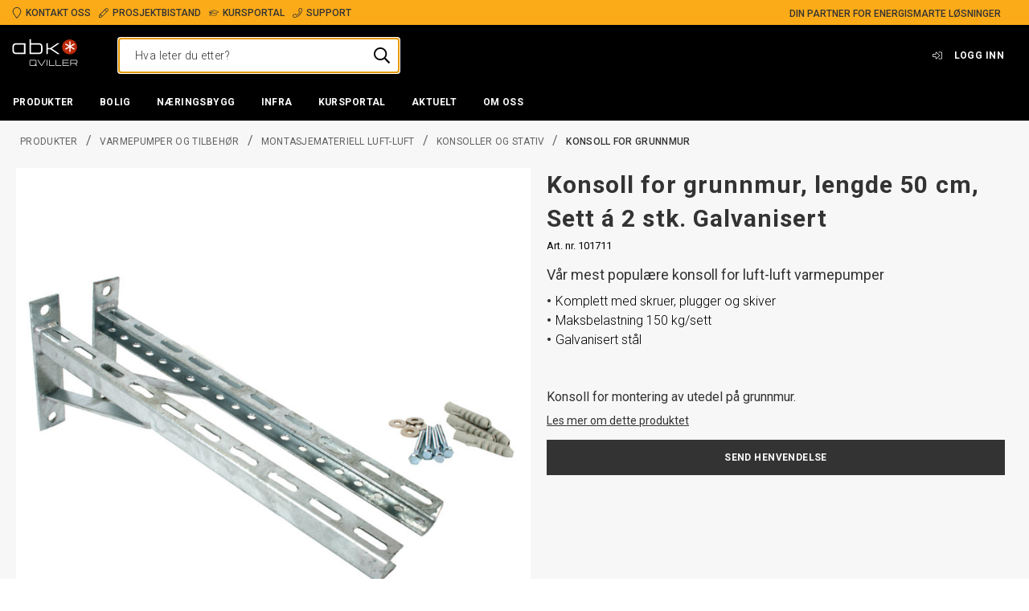

--- FILE ---
content_type: text/html; charset=utf-8
request_url: https://www.abkqviller.no/produkter/varmepumper-og-tilbehor/montasjemateriell-luft-luft/konsoller-og-stativ/konsoll-for-grunnmur/
body_size: 28858
content:

<!DOCTYPE html>
<html id="html" lang="no">
    <head>
    
<meta charset="utf-8">
<meta name="viewport" content="width=device-width, initial-scale=1">
<title>Konsoll for grunnmur | ABK-Qviller</title>

<meta http-equiv="X-UA-Compatible" content="IE=edge">
<meta name="description" content="Konsoll for montering av utedel p&#xE5; grunnmur.">

<link rel="preconnect" href="https://unpkg.com">
<link rel="preconnect" href="https://dl.episerver.net">

<link rel="apple-touch-icon" sizes="180x180" href="/globalassets/logo/abk-qviller-stjerne.png">
<link rel="icon" type="image/png" href="/globalassets/logo/abk-qviller-stjerne.png" sizes="32x32">
<link rel="icon" type="image/png" href="/globalassets/logo/abk-qviller-stjerne.png" sizes="16x16">

<link rel="search" type="application/opensearchdescription+xml" href="/opensearch.xml" title="Foundation Search">


<meta property="og:title" content="Konsoll for grunnmur | ABK-Qviller">
<meta property="og:description" content="Konsoll for montering av utedel p&#xE5; grunnmur.">
<meta property="og:url" content="https://www.abkqviller.no/produkter/varmepumper-og-tilbehor/montasjemateriell-luft-luft/konsoller-og-stativ/konsoll-for-grunnmur/">
<meta property="og:site_name" content="ABK-Qviller AS">



<meta property="og:image" content="https://www.abkqviller.no/globalassets/inriver/resources/r101711-konsoll-for-mont.-pa-vegg.jpg?width=1200&amp;height=630&amp;quality=80&amp;rmode=boxpad&amp;bgcolor=ffffff">
<meta property="og:image:width" content="1200">
<meta property="og:image:height" content="630">

<meta name="twitter:card" content="summary_large_image">

        <meta property="og:image:alt" content="Konsoll for grunnmur">
        <meta name="twitter:image:alt" content="Konsoll for grunnmur">

    <link href="https://www.abkqviller.no/produkter/varmepumper-og-tilbehor/montasjemateriell-luft-luft/konsoller-og-stativ/konsoll-for-grunnmur/" rel="canonical" />
    
    <script type="text/javascript">
            var appInsights = window.appInsights || function (a) {
                function b(a) { c[a] = function () { var b = arguments; c.queue.push(function () { c[a].apply(c, b) }) } } var c = { config: a }, d = document, e = window; setTimeout(function () { var b = d.createElement("script"); b.src = a.url || "https://az416426.vo.msecnd.net/scripts/a/ai.0.js", d.getElementsByTagName("script")[0].parentNode.appendChild(b) }); try { c.cookie = d.cookie } catch (a) { } c.queue = []; for (var f = ["Event", "Exception", "Metric", "PageView", "Trace", "Dependency"]; f.length;)b("track" + f.pop()); if (b("setAuthenticatedUserContext"), b("clearAuthenticatedUserContext"), b("startTrackEvent"), b("stopTrackEvent"), b("startTrackPage"), b("stopTrackPage"), b("flush"), !a.disableExceptionTracking) { f = "onerror", b("_" + f); var g = e[f]; e[f] = function (a, b, d, e, h) { var i = g && g(a, b, d, e, h); return !0 !== i && c["_" + f](a, b, d, e, h), i } } return c
            }({
                instrumentationKey: "34b67161-a83e-41b0-9f2c-d7e19d7a5147"
            });
            window.appInsights = appInsights, appInsights.queue && 0 === appInsights.queue.length && appInsights.trackPageView();
    </script>

<!-- Google Tag Manager -->
<script>
    var dataLayer = dataLayer || []; // initializing dataLayer
    (function (w, d, s, l, i) {
        w[l] = w[l] || []; w[l].push({
            'gtm.start':
                new Date().getTime(), event: 'gtm.js'
        }); var f = d.getElementsByTagName(s)[0],
            j = d.createElement(s), dl = l != 'dataLayer' ? '&l=' + l : ''; j.async = true; j.src =
            'https://www.googletagmanager.com/gtm.js?id=' + i + dl; f.parentNode.insertBefore(j, f);
    })(window, document, 'script', 'dataLayer', 'GTM-P5LSRWD');
</script>
<!-- End Google Tag Manager -->

    

<link href="https://www.abkqviller.no/produkter/varmepumper-og-tilbehor/montasjemateriell-luft-luft/konsoller-og-stativ/konsoll-for-grunnmur/" hreflang="no" rel="alternate"></link><link href="https://www.abkqviller.no/produkter/varmepumper-og-tilbehor/montasjemateriell-luft-luft/konsoller-og-stativ/konsoll-for-grunnmur/" hreflang="x-default" rel="alternate"></link>
    

<link rel="stylesheet" href="/public/abk.css?v=k4es7LgA45YOSvTIBrBWk6d2H7vMcxQu8LG-jRj7XQI" />

    <link rel="preconnect" href="https://fonts.googleapis.com">
    <link rel="preconnect" href="https://fonts.gstatic.com" crossorigin>
    <link rel="stylesheet" href="https://fonts.googleapis.com/css2?family=Roboto:ital,wght@0,300;0,400;0,500;0,700;1,400&amp;display=swap">

    <link href="/public/vendor.css?9c404a4770b0e99d8ee4" rel="stylesheet"></head>
    <body id="body" class="abk">
        <a href="#main-content" class="skip-to-content u-hidden-print">Skip to main content</a>
        

<script>
!function(T,l,y){var S=T.location,k="script",D="instrumentationKey",C="ingestionendpoint",I="disableExceptionTracking",E="ai.device.",b="toLowerCase",w="crossOrigin",N="POST",e="appInsightsSDK",t=y.name||"appInsights";(y.name||T[e])&&(T[e]=t);var n=T[t]||function(d){var g=!1,f=!1,m={initialize:!0,queue:[],sv:"5",version:2,config:d};function v(e,t){var n={},a="Browser";return n[E+"id"]=a[b](),n[E+"type"]=a,n["ai.operation.name"]=S&&S.pathname||"_unknown_",n["ai.internal.sdkVersion"]="javascript:snippet_"+(m.sv||m.version),{time:function(){var e=new Date;function t(e){var t=""+e;return 1===t.length&&(t="0"+t),t}return e.getUTCFullYear()+"-"+t(1+e.getUTCMonth())+"-"+t(e.getUTCDate())+"T"+t(e.getUTCHours())+":"+t(e.getUTCMinutes())+":"+t(e.getUTCSeconds())+"."+((e.getUTCMilliseconds()/1e3).toFixed(3)+"").slice(2,5)+"Z"}(),iKey:e,name:"Microsoft.ApplicationInsights."+e.replace(/-/g,"")+"."+t,sampleRate:100,tags:n,data:{baseData:{ver:2}}}}var h=d.url||y.src;if(h){function a(e){var t,n,a,i,r,o,s,c,u,p,l;g=!0,m.queue=[],f||(f=!0,t=h,s=function(){var e={},t=d.connectionString;if(t)for(var n=t.split(";"),a=0;a<n.length;a++){var i=n[a].split("=");2===i.length&&(e[i[0][b]()]=i[1])}if(!e[C]){var r=e.endpointsuffix,o=r?e.location:null;e[C]="https://"+(o?o+".":"")+"dc."+(r||"services.visualstudio.com")}return e}(),c=s[D]||d[D]||"",u=s[C],p=u?u+"/v2/track":d.endpointUrl,(l=[]).push((n="SDK LOAD Failure: Failed to load Application Insights SDK script (See stack for details)",a=t,i=p,(o=(r=v(c,"Exception")).data).baseType="ExceptionData",o.baseData.exceptions=[{typeName:"SDKLoadFailed",message:n.replace(/\./g,"-"),hasFullStack:!1,stack:n+"\nSnippet failed to load ["+a+"] -- Telemetry is disabled\nHelp Link: https://go.microsoft.com/fwlink/?linkid=2128109\nHost: "+(S&&S.pathname||"_unknown_")+"\nEndpoint: "+i,parsedStack:[]}],r)),l.push(function(e,t,n,a){var i=v(c,"Message"),r=i.data;r.baseType="MessageData";var o=r.baseData;return o.message='AI (Internal): 99 message:"'+("SDK LOAD Failure: Failed to load Application Insights SDK script (See stack for details) ("+n+")").replace(/\"/g,"")+'"',o.properties={endpoint:a},i}(0,0,t,p)),function(e,t){if(JSON){var n=T.fetch;if(n&&!y.useXhr)n(t,{method:N,body:JSON.stringify(e),mode:"cors"});else if(XMLHttpRequest){var a=new XMLHttpRequest;a.open(N,t),a.setRequestHeader("Content-type","application/json"),a.send(JSON.stringify(e))}}}(l,p))}function i(e,t){f||setTimeout(function(){!t&&m.core||a()},500)}var e=function(){var n=l.createElement(k);n.src=h;var e=y[w];return!e&&""!==e||"undefined"==n[w]||(n[w]=e),n.onload=i,n.onerror=a,n.onreadystatechange=function(e,t){"loaded"!==n.readyState&&"complete"!==n.readyState||i(0,t)},n}();y.ld<0?l.getElementsByTagName("head")[0].appendChild(e):setTimeout(function(){l.getElementsByTagName(k)[0].parentNode.appendChild(e)},y.ld||0)}try{m.cookie=l.cookie}catch(p){}function t(e){for(;e.length;)!function(t){m[t]=function(){var e=arguments;g||m.queue.push(function(){m[t].apply(m,e)})}}(e.pop())}var n="track",r="TrackPage",o="TrackEvent";t([n+"Event",n+"PageView",n+"Exception",n+"Trace",n+"DependencyData",n+"Metric",n+"PageViewPerformance","start"+r,"stop"+r,"start"+o,"stop"+o,"addTelemetryInitializer","setAuthenticatedUserContext","clearAuthenticatedUserContext","flush"]),m.SeverityLevel={Verbose:0,Information:1,Warning:2,Error:3,Critical:4};var s=(d.extensionConfig||{}).ApplicationInsightsAnalytics||{};if(!0!==d[I]&&!0!==s[I]){var c="onerror";t(["_"+c]);var u=T[c];T[c]=function(e,t,n,a,i){var r=u&&u(e,t,n,a,i);return!0!==r&&m["_"+c]({message:e,url:t,lineNumber:n,columnNumber:a,error:i}),r},d.autoExceptionInstrumented=!0}return m}(y.cfg);function a(){y.onInit&&y.onInit(n)}(T[t]=n).queue&&0===n.queue.length?(n.queue.push(a),n.trackPageView({})):a()}(window,document,{src: "https://js.monitor.azure.com/scripts/b/ai.2.gbl.min.js", crossOrigin: "anonymous", cfg: {connectionString: 'InstrumentationKey=34b67161-a83e-41b0-9f2c-d7e19d7a5147;IngestionEndpoint=https://norwayeast-0.in.applicationinsights.azure.com/;LiveEndpoint=https://norwayeast.livediagnostics.monitor.azure.com/;ApplicationId=318231cd-5683-4137-ac70-2a7cd3945ea8', disableCookiesUsage: false }});
</script>




<div id="react_0HNIPJU47KIB7"></div>
<div id="react_0HNIPJU47KIB8"></div>
<div id="react_0HNIPJU47KIB9"></div>
<div id="react_0HNIPJU47KIBA"></div>

<div id="react_0HNIPJU47KIBB"><div class="Toastify" data-reactroot=""></div></div>



<div id="react_0HNIPJU47KIBC"><header class="site-header site-header--main u-hidden-print"><div class="top-bar"><div class="container top-bar__container"><div class="container-item top-bar__container-item"><ul class="list list--vertical top-bar__unique-selling-points list--horizontal"><li class="list-item top-bar__unique-selling-point"><a class="a top-bar__anchor" href="/om-abk-qviller/kontakt-oss/"><span class=""><span class="element-with-icon element-with-icon--left"><i class="icon element-with-icon__icon"><svg viewBox="0 0 384 512" fill="currentColor" width="16" height="16" focusable="false" aria-hidden="true"><path d="M192 0C85.961 0 0 85.961 0 192c0 77.413 26.97 99.031 172.268 309.67 9.534 13.772 29.929 13.774 39.465 0C357.03 291.031 384 269.413 384 192 384 85.961 298.039 0 192 0zm0 473.931C52.705 272.488 32 256.494 32 192c0-42.738 16.643-82.917 46.863-113.137S149.262 32 192 32s82.917 16.643 113.137 46.863S352 149.262 352 192c0 64.49-20.692 80.47-160 281.931z"></path></svg></i><span class="element-with-icon__content">Kontakt oss</span></span></span></a></li><li class="list-item top-bar__unique-selling-point"><a class="a top-bar__anchor" href="/tjenester/prosjektbistand/"><span class=""><span class="element-with-icon element-with-icon--left"><i class="icon element-with-icon__icon"><svg viewBox="0 0 512 512" width="16" height="16" focusable="false" aria-hidden="true"><path class="st0" d="M493.255,56.236 L455.765,18.746 C430.772,-6.247 390.25,-6.248 365.255,18.746 L12.838,371.162 L0.151,485.346 C-1.547,500.632 11.371,513.549 26.655,511.85 L140.839,499.163 L493.256,146.746 C518.248,121.752 518.248,81.229 493.255,56.236 Z M398.059,196.686 L174,420.745 L174,386 L126,386 L126,338 L91.255,338 L315.314,113.941 L398.059,196.686 Z M126.147,468.598 L67.152,475.153 L36.847,444.848 L43.402,385.853 L63.255,366 L98,366 L98,414 L146,414 L146,448.745 L126.147,468.598 Z M470.627,124.118 L420.686,174.059 L337.941,91.314 L387.882,41.373 C400.387,28.868 420.63,28.866 433.137,41.373 L470.627,78.863 C483.133,91.369 483.134,111.61 470.627,124.118 Z"></path></svg></i><span class="element-with-icon__content">Prosjektbistand</span></span></span></a></li><li class="list-item top-bar__unique-selling-point"><a class="a top-bar__anchor" href="/kursportal/"><span class=""><span class="element-with-icon element-with-icon--left"><i class="icon element-with-icon__icon"><svg viewBox="0 0 640 512" fill="currentColor" width="16" height="16" focusable="false" aria-hidden="true"><path d="M612.16 153.99l-265-85.68c-17.81-5.75-36.5-5.75-54.31 0l-265 85.68C10.94 159.46 0 174.38 0 192s10.94 32.54 27.84 38.01l29.71 9.6c-3.3 6.18-5.74 12.83-7.33 19.8C39.53 264.59 32 275.32 32 288c0 12.73 7.57 23.52 18.33 28.67L32.28 428.53C30.67 438.52 36.19 448 43.62 448h40.75c7.43 0 12.96-9.48 11.34-19.47L77.67 316.67C88.43 311.52 96 300.73 96 288c0-10.6-5.49-19.54-13.43-25.37 1.49-4.66 3.8-8.86 6.57-12.81l53.47 17.29L128 384c0 35.35 85.96 64 192 64s192-28.65 192-64l-14.61-116.89L612.16 230c16.9-5.46 27.84-20.38 27.84-38s-10.94-32.54-27.84-38.01zM479.48 381.86C468.72 393.19 414.04 416 320 416c-94.04 0-148.72-22.81-159.48-34.14l13.09-104.73 119.24 38.55c2.6.84 25.72 9.23 54.31 0l119.24-38.55 13.08 104.73zm122.8-182.28l-265 85.68c-11.31 3.66-23.25 3.66-34.56 0l-175.67-56.8 195.89-36.74c8.69-1.62 14.41-9.98 12.78-18.67-1.62-8.7-10.16-14.39-18.66-12.77l-203.78 38.2c-12.4 2.32-23.51 7.65-33.08 14.83l-42.49-13.74c-7.85-2.55-7.46-12.74 0-15.15l265-85.68c15.1-4.88 27.84-2.17 34.56 0l265 85.68c7.39 2.39 7.91 12.6.01 15.16z"></path></svg></i><span class="element-with-icon__content">Kursportal</span></span></span></a></li><li class="list-item top-bar__unique-selling-point"><a class="a top-bar__anchor" href="/ekstranett/support/"><span class=""><span class="element-with-icon element-with-icon--left"><i class="icon element-with-icon__icon"><svg viewBox="0 0 512 512" fill="currentColor" width="16" height="16" focusable="false" aria-hidden="true"><path d="M487.8 24.1L387 .8c-14.7-3.4-29.8 4.2-35.8 18.1l-46.5 108.5c-5.5 12.7-1.8 27.7 8.9 36.5l53.9 44.1c-34 69.2-90.3 125.6-159.6 159.6l-44.1-53.9c-8.8-10.7-23.8-14.4-36.5-8.9L18.9 351.3C5 357.3-2.6 372.3.8 387L24 487.7C27.3 502 39.9 512 54.5 512 306.7 512 512 307.8 512 54.5c0-14.6-10-27.2-24.2-30.4zM55.1 480l-23-99.6 107.4-46 59.5 72.8c103.6-48.6 159.7-104.9 208.1-208.1l-72.8-59.5 46-107.4 99.6 23C479.7 289.7 289.6 479.7 55.1 480z"></path></svg></i><span class="element-with-icon__content">Support</span></span></span></a></li></ul><div class="top-bar__text">Din partner for energismarte løsninger</div></div></div></div><div class="site-header__content"><div class="container container--flex site-header__container"><span></span><span></span><a class="a site-header__logo" href="/" aria-label="Logo"><span class=""><div class="html-string site-header__logo__svg"><svg xmlns="http://www.w3.org/2000/svg" viewBox="0 0 394.94 168.71" fill="currentColor"><path fill="#bd2b0b" d="M389.68,49.94a45,45,0,1,0-45,45A45,45,0,0,0,389.68,49.94Z"></path><polygon fill="#fff" points="371.79 29.25 350.32 41.64 350.32 16.84 343.06 16.84 343.06 41.64 321.58 29.25 317.95 35.54 339.42 47.94 317.95 60.34 321.58 66.62 343.06 54.22 343.06 79.02 350.32 79.02 350.32 54.22 371.79 66.62 375.43 60.34 353.96 47.94 375.43 35.54 371.79 29.25"></polygon><path d="M71.64,84.74H29.15c-14.69,0-18-3.31-18-18V53.88c0-14.69,3.3-18,18-18H71.64Zm8.94,8.2V27.68H26.71c-9.19,0-14.57,1.71-18.74,5.88S2.22,43,2.22,52.16V68.45C2.22,77.63,3.81,82.9,8,87.06s9.55,5.88,18.74,5.88Z"></path><path d="M113.15,84.74V35.88h42.49c14.69,0,18,3.31,18,18V66.74c0,14.69-3.31,18-18,18Zm-8.94,8.2H158.1c9.17,0,14.56-1.71,18.72-5.88s5.76-9.43,5.76-18.61V52.16c0-9.18-1.59-14.44-5.76-18.6s-9.55-5.88-18.72-5.88H113.15V3.07h-8.94Z"></path><path d="M214.41,92.94h-8.94V27.76h8.94V56.21H230l41.63-28.53h13.84L238,59.88l49,33.06H272.81L230,64.29H214.41Z"></path><path d="M146.09,154.73v-19a8.28,8.28,0,0,0-8.27-8.27H112.49a8.28,8.28,0,0,0-8.27,8.27v19a8.28,8.28,0,0,0,8.27,8.27h25.33a8.21,8.21,0,0,0,4.82-1.56l4.37,4.37,2.57-2.57-4.51-4.52A8.24,8.24,0,0,0,146.09,154.73Zm-3.63,0a4.78,4.78,0,0,1-.17,1.21l-5-5-2.57,2.58,5.33,5.33a4.63,4.63,0,0,1-2.19.56H112.49a4.64,4.64,0,0,1-4.63-4.64v-19a4.63,4.63,0,0,1,4.63-4.63h25.33a4.63,4.63,0,0,1,4.64,4.63Z"></path><polygon points="176.92 159.37 176.55 159.37 156 127.47 151.66 127.47 174.56 163 178.93 163 201.21 127.47 196.92 127.47 176.92 159.37"></polygon><rect x="208.24" y="127.47" width="3.64" height="35.51"></rect><polygon points="225.53 127.47 221.89 127.47 221.89 163 255.1 163 255.73 159.37 225.53 159.37 225.53 127.47"></polygon><polygon points="265.41 127.47 261.77 127.47 261.77 163 295.28 163 295.62 159.37 265.41 159.37 265.41 127.47"></polygon><polygon points="305.52 146.88 338.67 146.88 339.11 143.24 305.52 143.24 305.52 130.98 339.54 130.98 339.54 127.47 301.88 127.47 301.88 163 340.85 163 340.85 159.37 305.52 159.37 305.52 146.88"></polygon><path d="M391.85,141.46V136.3a8.85,8.85,0,0,0-8.84-8.83H349.74V163h3.64V150.29h23.28L387.26,163H392L381.4,150.29H383A8.85,8.85,0,0,0,391.85,141.46Zm-38.47,5.19V131.11H383a5.2,5.2,0,0,1,5.2,5.19v5.16a5.2,5.2,0,0,1-5.2,5.19Z"></path></svg></div></span></a><div class="site-quick-search"></div><nav role="navigation" class="menu header-menu header-menu--text site-header__menu u-hidden-mobile"><ul class="list list--horizontal menu__list"><li class="list-item user-profile-menu"><a class="button user-profile-menu__link" href="/profil/logg-inn/?returnurl=/produkter/varmepumper-og-tilbehor/montasjemateriell-luft-luft/konsoller-og-stativ/konsoll-for-grunnmur/"><span class="element-with-icon element-with-icon--left"><i class="icon element-with-icon__icon"><svg viewBox="0 0 512 384" width="16" height="16" focusable="false" aria-hidden="true"><path class="st0" d="M32,153.1 C32,144.3 39.2,137.1 48,137.1 L192,137.1 L192,43.2 C192,36.1 200.6,32.5 205.6,37.5 L347.2,180.6 C353.5,186.9 353.5,197 347.2,203.3 L205.6,346.4 C200.6,351.4 192,347.9 192,340.7 L192,246.8 L48,246.8 C39.2,246.8 32,239.6 32,230.8 L32,153.1 Z M0,153.1 L0,230.8 C0,257.3 21.5,278.8 48,278.8 L160,278.8 L160,340.7 C160,376.2 203,394.2 228.2,369 L369.9,226 C388.7,207.2 388.7,176.8 369.9,158 L228.2,14.9 C203.1,-10.2 160,7.6 160,43.2 L160,105.1 L48,105.1 C21.5,105.1 0,126.7 0,153.1 Z M512,336 L512,48 C512,21.5 490.5,0 464,0 L332,0 C325.4,0 320,5.4 320,12 L320,20 C320,26.6 325.4,32 332,32 L464,32 C472.8,32 480,39.2 480,48 L480,336 C480,344.8 472.8,352 464,352 L332,352 C325.4,352 320,357.4 320,364 L320,372 C320,378.6 325.4,384 332,384 L464,384 C490.5,384 512,362.5 512,336 Z"></path></svg></i><span class="element-with-icon__content">Logg inn</span></span></a></li></ul></nav></div></div><div class="site-header__navigation"><div class="mega-menu u-hidden-print u-hidden-mobile"><div class="container mega-menu__container"><figure class="mega-menu__logo" aria-hidden="true"><a class="a" href="/" aria-label="Logo" tabindex="-1"><span class=""><picture class="picture"><img alt="Loading image..." class="image"/></picture></span></a></figure><nav role="navigation" class="menu mega-menu__nav"><ul class="list list--horizontal menu__list"><li class="list-item menu-item mega-menu__item"><a class="button mega-menu__anchor" href="/produkter/" role="button" aria-controls="mega-menu-item-0" aria-expanded="false"><span class="">Produkter</span></a><div class="mega-vertical-submenu theme--dark"><div class="container"><div class="container-item flex"><div class="flex-auto vertical-submenu-list vertical-submenu-list--level-0"><div class="vertical-submenu-list__main"><ul class="list list--vertical vertical-submenu-list__list" role="menu"><li role="menuitem" aria-haspopup="true" aria-expanded="false" class="list-item vertical-submenu-list__list-item vertical-submenu-list__list-item--level-0 "><a class="vertical-submenu-list__list-item-btn vertical-submenu-list__list-item-link font-tiny" href="/produkter/varmepumper-og-tilbehor/" id="1073748902__CatalogContent" aria-expanded="false"><span class="element-with-icon element-with-icon--right"><i class="icon element-with-icon__icon"><svg viewBox="0 0 150 258" width="16" height="16" focusable="false" aria-hidden="true"><path class="st0" d="M145.9,137.5 L28.1,253.5 C23.4,258.2 15.8,258.2 11.1,253.5 L4,246.4 C-0.7,241.7 -0.7,234.1 4,229.4 L106.3,129 L4.1,28.6 C-0.6,23.9 -0.6,16.3 4.1,11.6 L11.2,4.5 C15.9,-0.2 23.5,-0.2 28.2,4.5 L146,120.5 C150.6,125.2 150.6,132.8 145.9,137.5 Z"></path></svg></i><span class="element-with-icon__content">Varmepumper og tilbehør</span></span></a></li><li role="menuitem" aria-haspopup="true" aria-expanded="false" class="list-item vertical-submenu-list__list-item vertical-submenu-list__list-item--level-0 "><a class="vertical-submenu-list__list-item-btn vertical-submenu-list__list-item-link font-tiny" href="/produkter/el.kjeler-og-tilbehor" id="1073748943__CatalogContent" aria-expanded="false"><span class="element-with-icon element-with-icon--right"><i class="icon element-with-icon__icon"><svg viewBox="0 0 150 258" width="16" height="16" focusable="false" aria-hidden="true"><path class="st0" d="M145.9,137.5 L28.1,253.5 C23.4,258.2 15.8,258.2 11.1,253.5 L4,246.4 C-0.7,241.7 -0.7,234.1 4,229.4 L106.3,129 L4.1,28.6 C-0.6,23.9 -0.6,16.3 4.1,11.6 L11.2,4.5 C15.9,-0.2 23.5,-0.2 28.2,4.5 L146,120.5 C150.6,125.2 150.6,132.8 145.9,137.5 Z"></path></svg></i><span class="element-with-icon__content">El.kjeler og tilbehør</span></span></a></li><li role="menuitem" aria-haspopup="true" aria-expanded="false" class="list-item vertical-submenu-list__list-item vertical-submenu-list__list-item--level-0 "><a class="vertical-submenu-list__list-item-btn vertical-submenu-list__list-item-link font-tiny" href="/produkter/akkumulatortanker-og-beredere/" id="1073748947__CatalogContent" aria-expanded="false"><span class="element-with-icon element-with-icon--right"><i class="icon element-with-icon__icon"><svg viewBox="0 0 150 258" width="16" height="16" focusable="false" aria-hidden="true"><path class="st0" d="M145.9,137.5 L28.1,253.5 C23.4,258.2 15.8,258.2 11.1,253.5 L4,246.4 C-0.7,241.7 -0.7,234.1 4,229.4 L106.3,129 L4.1,28.6 C-0.6,23.9 -0.6,16.3 4.1,11.6 L11.2,4.5 C15.9,-0.2 23.5,-0.2 28.2,4.5 L146,120.5 C150.6,125.2 150.6,132.8 145.9,137.5 Z"></path></svg></i><span class="element-with-icon__content">Akkumulatortanker og beredere</span></span></a></li><li role="menuitem" aria-haspopup="true" aria-expanded="false" class="list-item vertical-submenu-list__list-item vertical-submenu-list__list-item--level-0 "><a class="vertical-submenu-list__list-item-btn vertical-submenu-list__list-item-link font-tiny" href="/produkter/gulvvarme-og-snosmelting/" id="1073748889__CatalogContent" aria-expanded="false"><span class="element-with-icon element-with-icon--right"><i class="icon element-with-icon__icon"><svg viewBox="0 0 150 258" width="16" height="16" focusable="false" aria-hidden="true"><path class="st0" d="M145.9,137.5 L28.1,253.5 C23.4,258.2 15.8,258.2 11.1,253.5 L4,246.4 C-0.7,241.7 -0.7,234.1 4,229.4 L106.3,129 L4.1,28.6 C-0.6,23.9 -0.6,16.3 4.1,11.6 L11.2,4.5 C15.9,-0.2 23.5,-0.2 28.2,4.5 L146,120.5 C150.6,125.2 150.6,132.8 145.9,137.5 Z"></path></svg></i><span class="element-with-icon__content">Gulvvarme og snøsmelting</span></span></a></li><li role="menuitem" aria-haspopup="true" aria-expanded="false" class="list-item vertical-submenu-list__list-item vertical-submenu-list__list-item--level-0 "><a class="vertical-submenu-list__list-item-btn vertical-submenu-list__list-item-link font-tiny" href="/produkter/varmeavgivere/" id="1073748953__CatalogContent" aria-expanded="false"><span class="element-with-icon element-with-icon--right"><i class="icon element-with-icon__icon"><svg viewBox="0 0 150 258" width="16" height="16" focusable="false" aria-hidden="true"><path class="st0" d="M145.9,137.5 L28.1,253.5 C23.4,258.2 15.8,258.2 11.1,253.5 L4,246.4 C-0.7,241.7 -0.7,234.1 4,229.4 L106.3,129 L4.1,28.6 C-0.6,23.9 -0.6,16.3 4.1,11.6 L11.2,4.5 C15.9,-0.2 23.5,-0.2 28.2,4.5 L146,120.5 C150.6,125.2 150.6,132.8 145.9,137.5 Z"></path></svg></i><span class="element-with-icon__content">Varmeavgivere</span></span></a></li><li role="menuitem" aria-haspopup="true" aria-expanded="false" class="list-item vertical-submenu-list__list-item vertical-submenu-list__list-item--level-0 "><a class="vertical-submenu-list__list-item-btn vertical-submenu-list__list-item-link font-tiny" href="/produkter/tekniske-sentraler/" id="1073748971__CatalogContent" aria-expanded="false"><span class="element-with-icon element-with-icon--right"><i class="icon element-with-icon__icon"><svg viewBox="0 0 150 258" width="16" height="16" focusable="false" aria-hidden="true"><path class="st0" d="M145.9,137.5 L28.1,253.5 C23.4,258.2 15.8,258.2 11.1,253.5 L4,246.4 C-0.7,241.7 -0.7,234.1 4,229.4 L106.3,129 L4.1,28.6 C-0.6,23.9 -0.6,16.3 4.1,11.6 L11.2,4.5 C15.9,-0.2 23.5,-0.2 28.2,4.5 L146,120.5 C150.6,125.2 150.6,132.8 145.9,137.5 Z"></path></svg></i><span class="element-with-icon__content">Tekniske sentraler</span></span></a></li><li role="menuitem" aria-haspopup="true" aria-expanded="false" class="list-item vertical-submenu-list__list-item vertical-submenu-list__list-item--level-0 "><a class="vertical-submenu-list__list-item-btn vertical-submenu-list__list-item-link font-tiny" href="/produkter/armaturer-pumper-og-ventiler-/" id="1073748976__CatalogContent" aria-expanded="false"><span class="element-with-icon element-with-icon--right"><i class="icon element-with-icon__icon"><svg viewBox="0 0 150 258" width="16" height="16" focusable="false" aria-hidden="true"><path class="st0" d="M145.9,137.5 L28.1,253.5 C23.4,258.2 15.8,258.2 11.1,253.5 L4,246.4 C-0.7,241.7 -0.7,234.1 4,229.4 L106.3,129 L4.1,28.6 C-0.6,23.9 -0.6,16.3 4.1,11.6 L11.2,4.5 C15.9,-0.2 23.5,-0.2 28.2,4.5 L146,120.5 C150.6,125.2 150.6,132.8 145.9,137.5 Z"></path></svg></i><span class="element-with-icon__content">Armaturer, pumper og ventiler </span></span></a></li><li role="menuitem" aria-haspopup="true" aria-expanded="false" class="list-item vertical-submenu-list__list-item vertical-submenu-list__list-item--level-0 "><a class="vertical-submenu-list__list-item-btn vertical-submenu-list__list-item-link font-tiny" href="/produkter/ror-kollektorer-og-tilbehor/" id="1073748992__CatalogContent" aria-expanded="false"><span class="element-with-icon element-with-icon--right"><i class="icon element-with-icon__icon"><svg viewBox="0 0 150 258" width="16" height="16" focusable="false" aria-hidden="true"><path class="st0" d="M145.9,137.5 L28.1,253.5 C23.4,258.2 15.8,258.2 11.1,253.5 L4,246.4 C-0.7,241.7 -0.7,234.1 4,229.4 L106.3,129 L4.1,28.6 C-0.6,23.9 -0.6,16.3 4.1,11.6 L11.2,4.5 C15.9,-0.2 23.5,-0.2 28.2,4.5 L146,120.5 C150.6,125.2 150.6,132.8 145.9,137.5 Z"></path></svg></i><span class="element-with-icon__content">Rør, kollektorer og tilbehør</span></span></a></li><li role="menuitem" aria-haspopup="true" aria-expanded="false" class="list-item vertical-submenu-list__list-item vertical-submenu-list__list-item--level-0 "><a class="vertical-submenu-list__list-item-btn vertical-submenu-list__list-item-link font-tiny" href="/produkter/vannbehandling/" id="1073749000__CatalogContent" aria-expanded="false"><span class="element-with-icon element-with-icon--right"><i class="icon element-with-icon__icon"><svg viewBox="0 0 150 258" width="16" height="16" focusable="false" aria-hidden="true"><path class="st0" d="M145.9,137.5 L28.1,253.5 C23.4,258.2 15.8,258.2 11.1,253.5 L4,246.4 C-0.7,241.7 -0.7,234.1 4,229.4 L106.3,129 L4.1,28.6 C-0.6,23.9 -0.6,16.3 4.1,11.6 L11.2,4.5 C15.9,-0.2 23.5,-0.2 28.2,4.5 L146,120.5 C150.6,125.2 150.6,132.8 145.9,137.5 Z"></path></svg></i><span class="element-with-icon__content">Vannbehandling</span></span></a></li><li role="menuitem" aria-haspopup="true" aria-expanded="false" class="list-item vertical-submenu-list__list-item vertical-submenu-list__list-item--level-0 "><a class="vertical-submenu-list__list-item-btn vertical-submenu-list__list-item-link font-tiny" href="/produkter/klimakjoling/" id="1073749193__CatalogContent" aria-expanded="false"><span class="element-with-icon element-with-icon--right"><i class="icon element-with-icon__icon"><svg viewBox="0 0 150 258" width="16" height="16" focusable="false" aria-hidden="true"><path class="st0" d="M145.9,137.5 L28.1,253.5 C23.4,258.2 15.8,258.2 11.1,253.5 L4,246.4 C-0.7,241.7 -0.7,234.1 4,229.4 L106.3,129 L4.1,28.6 C-0.6,23.9 -0.6,16.3 4.1,11.6 L11.2,4.5 C15.9,-0.2 23.5,-0.2 28.2,4.5 L146,120.5 C150.6,125.2 150.6,132.8 145.9,137.5 Z"></path></svg></i><span class="element-with-icon__content">Klimakjøling</span></span></a></li><li role="menuitem" aria-haspopup="true" aria-expanded="false" class="list-item vertical-submenu-list__list-item vertical-submenu-list__list-item--level-0 "><a class="vertical-submenu-list__list-item-btn vertical-submenu-list__list-item-link font-tiny" href="/produkter/luftbehandling/" id="1073749029__CatalogContent" aria-expanded="false"><span class="element-with-icon element-with-icon--right"><i class="icon element-with-icon__icon"><svg viewBox="0 0 150 258" width="16" height="16" focusable="false" aria-hidden="true"><path class="st0" d="M145.9,137.5 L28.1,253.5 C23.4,258.2 15.8,258.2 11.1,253.5 L4,246.4 C-0.7,241.7 -0.7,234.1 4,229.4 L106.3,129 L4.1,28.6 C-0.6,23.9 -0.6,16.3 4.1,11.6 L11.2,4.5 C15.9,-0.2 23.5,-0.2 28.2,4.5 L146,120.5 C150.6,125.2 150.6,132.8 145.9,137.5 Z"></path></svg></i><span class="element-with-icon__content">Luftbehandling</span></span></a></li><li role="menuitem" aria-haspopup="true" aria-expanded="false" class="list-item vertical-submenu-list__list-item vertical-submenu-list__list-item--level-0 "><a class="vertical-submenu-list__list-item-btn vertical-submenu-list__list-item-link font-tiny" href="/produkter/bore--og-bronnteknikk/" id="1073749057__CatalogContent" aria-expanded="false"><span class="element-with-icon element-with-icon--right"><i class="icon element-with-icon__icon"><svg viewBox="0 0 150 258" width="16" height="16" focusable="false" aria-hidden="true"><path class="st0" d="M145.9,137.5 L28.1,253.5 C23.4,258.2 15.8,258.2 11.1,253.5 L4,246.4 C-0.7,241.7 -0.7,234.1 4,229.4 L106.3,129 L4.1,28.6 C-0.6,23.9 -0.6,16.3 4.1,11.6 L11.2,4.5 C15.9,-0.2 23.5,-0.2 28.2,4.5 L146,120.5 C150.6,125.2 150.6,132.8 145.9,137.5 Z"></path></svg></i><span class="element-with-icon__content">Bore- og brønnteknikk</span></span></a></li></ul></div><div class="vertical-submenu-list vertical-submenu-list--level-1"><div class="vertical-submenu-list__main"><ul class="list list--vertical vertical-submenu-list__list" role="menu"><li role="menuitem" aria-haspopup="true" aria-expanded="false" class="list-item vertical-submenu-list__list-item vertical-submenu-list__list-item--level-1 "><a class="vertical-submenu-list__list-item-btn vertical-submenu-list__list-item-link font-tiny" href="/produkter/varmepumper-og-tilbehor/avtrekksvarmepumper/" id="1073748934__CatalogContent" aria-expanded="false"><span class="">Avtrekksvarmepumper</span></a></li><li role="menuitem" aria-haspopup="true" aria-expanded="false" class="list-item vertical-submenu-list__list-item vertical-submenu-list__list-item--level-1 "><a class="vertical-submenu-list__list-item-btn vertical-submenu-list__list-item-link font-tiny" href="/produkter/varmepumper-og-tilbehor/luft-luft-varmepumper/" id="1073748903__CatalogContent" aria-expanded="false"><span class="element-with-icon element-with-icon--right"><i class="icon element-with-icon__icon"><svg viewBox="0 0 150 258" width="16" height="16" focusable="false" aria-hidden="true"><path class="st0" d="M145.9,137.5 L28.1,253.5 C23.4,258.2 15.8,258.2 11.1,253.5 L4,246.4 C-0.7,241.7 -0.7,234.1 4,229.4 L106.3,129 L4.1,28.6 C-0.6,23.9 -0.6,16.3 4.1,11.6 L11.2,4.5 C15.9,-0.2 23.5,-0.2 28.2,4.5 L146,120.5 C150.6,125.2 150.6,132.8 145.9,137.5 Z"></path></svg></i><span class="element-with-icon__content">Luft-luft varmepumper</span></span></a></li><li role="menuitem" aria-haspopup="true" aria-expanded="false" class="list-item vertical-submenu-list__list-item vertical-submenu-list__list-item--level-1 "><a class="vertical-submenu-list__list-item-btn vertical-submenu-list__list-item-link font-tiny" href="/produkter/varmepumper-og-tilbehor/luft-vann-varmepumper/" id="1073748921__CatalogContent" aria-expanded="false"><span class="element-with-icon element-with-icon--right"><i class="icon element-with-icon__icon"><svg viewBox="0 0 150 258" width="16" height="16" focusable="false" aria-hidden="true"><path class="st0" d="M145.9,137.5 L28.1,253.5 C23.4,258.2 15.8,258.2 11.1,253.5 L4,246.4 C-0.7,241.7 -0.7,234.1 4,229.4 L106.3,129 L4.1,28.6 C-0.6,23.9 -0.6,16.3 4.1,11.6 L11.2,4.5 C15.9,-0.2 23.5,-0.2 28.2,4.5 L146,120.5 C150.6,125.2 150.6,132.8 145.9,137.5 Z"></path></svg></i><span class="element-with-icon__content">Luft-vann varmepumper</span></span></a></li><li role="menuitem" aria-haspopup="true" aria-expanded="false" class="list-item vertical-submenu-list__list-item vertical-submenu-list__list-item--level-1 "><a class="vertical-submenu-list__list-item-btn vertical-submenu-list__list-item-link font-tiny" href="/produkter/varmepumper-og-tilbehor/vaske-vann-varmepumper/" id="1073748924__CatalogContent" aria-expanded="false"><span class="element-with-icon element-with-icon--right"><i class="icon element-with-icon__icon"><svg viewBox="0 0 150 258" width="16" height="16" focusable="false" aria-hidden="true"><path class="st0" d="M145.9,137.5 L28.1,253.5 C23.4,258.2 15.8,258.2 11.1,253.5 L4,246.4 C-0.7,241.7 -0.7,234.1 4,229.4 L106.3,129 L4.1,28.6 C-0.6,23.9 -0.6,16.3 4.1,11.6 L11.2,4.5 C15.9,-0.2 23.5,-0.2 28.2,4.5 L146,120.5 C150.6,125.2 150.6,132.8 145.9,137.5 Z"></path></svg></i><span class="element-with-icon__content">Væske-vann varmepumper</span></span></a></li><li role="menuitem" aria-haspopup="true" aria-expanded="false" class="list-item vertical-submenu-list__list-item vertical-submenu-list__list-item--level-1 "><a class="vertical-submenu-list__list-item-btn vertical-submenu-list__list-item-link font-tiny" href="/produkter/varmepumper-og-tilbehor/tappevannsvarmepumper-/" id="1073748936__CatalogContent" aria-expanded="false"><span class="element-with-icon element-with-icon--right"><i class="icon element-with-icon__icon"><svg viewBox="0 0 150 258" width="16" height="16" focusable="false" aria-hidden="true"><path class="st0" d="M145.9,137.5 L28.1,253.5 C23.4,258.2 15.8,258.2 11.1,253.5 L4,246.4 C-0.7,241.7 -0.7,234.1 4,229.4 L106.3,129 L4.1,28.6 C-0.6,23.9 -0.6,16.3 4.1,11.6 L11.2,4.5 C15.9,-0.2 23.5,-0.2 28.2,4.5 L146,120.5 C150.6,125.2 150.6,132.8 145.9,137.5 Z"></path></svg></i><span class="element-with-icon__content">Tappevannsvarmepumper </span></span></a></li><li role="menuitem" aria-haspopup="true" aria-expanded="false" class="list-item vertical-submenu-list__list-item vertical-submenu-list__list-item--level-1 "><a class="vertical-submenu-list__list-item-btn vertical-submenu-list__list-item-link font-tiny" href="/produkter/varmepumper-og-tilbehor/tilbehor-avtrekksvarmepumper/" id="1073748935__CatalogContent" aria-expanded="false"><span class="">Tilbehør avtrekksvarmepumper</span></a></li><li role="menuitem" aria-haspopup="true" aria-expanded="false" class="list-item vertical-submenu-list__list-item vertical-submenu-list__list-item--level-1 "><a class="vertical-submenu-list__list-item-btn vertical-submenu-list__list-item-link font-tiny" href="/produkter/varmepumper-og-tilbehor/tilbehor-luft-luft/" id="1073748906__CatalogContent" aria-expanded="false"><span class="element-with-icon element-with-icon--right"><i class="icon element-with-icon__icon"><svg viewBox="0 0 150 258" width="16" height="16" focusable="false" aria-hidden="true"><path class="st0" d="M145.9,137.5 L28.1,253.5 C23.4,258.2 15.8,258.2 11.1,253.5 L4,246.4 C-0.7,241.7 -0.7,234.1 4,229.4 L106.3,129 L4.1,28.6 C-0.6,23.9 -0.6,16.3 4.1,11.6 L11.2,4.5 C15.9,-0.2 23.5,-0.2 28.2,4.5 L146,120.5 C150.6,125.2 150.6,132.8 145.9,137.5 Z"></path></svg></i><span class="element-with-icon__content">Tilbehør luft-luft</span></span></a></li><li role="menuitem" aria-haspopup="true" aria-expanded="false" class="list-item vertical-submenu-list__list-item vertical-submenu-list__list-item--level-1 "><a class="vertical-submenu-list__list-item-btn vertical-submenu-list__list-item-link font-tiny" href="/produkter/varmepumper-og-tilbehor/tilbehor-luft-vann-og-vaske-vann/" id="1073748927__CatalogContent" aria-expanded="false"><span class="element-with-icon element-with-icon--right"><i class="icon element-with-icon__icon"><svg viewBox="0 0 150 258" width="16" height="16" focusable="false" aria-hidden="true"><path class="st0" d="M145.9,137.5 L28.1,253.5 C23.4,258.2 15.8,258.2 11.1,253.5 L4,246.4 C-0.7,241.7 -0.7,234.1 4,229.4 L106.3,129 L4.1,28.6 C-0.6,23.9 -0.6,16.3 4.1,11.6 L11.2,4.5 C15.9,-0.2 23.5,-0.2 28.2,4.5 L146,120.5 C150.6,125.2 150.6,132.8 145.9,137.5 Z"></path></svg></i><span class="element-with-icon__content">Tilbehør luft-vann og væske-vann</span></span></a></li><li role="menuitem" aria-haspopup="true" aria-expanded="false" class="list-item vertical-submenu-list__list-item vertical-submenu-list__list-item--level-1 "><a class="vertical-submenu-list__list-item-btn vertical-submenu-list__list-item-link font-tiny" href="/produkter/varmepumper-og-tilbehor/montasjemateriell-luft-luft/" id="1073748913__CatalogContent" aria-expanded="false"><span class="element-with-icon element-with-icon--right"><i class="icon element-with-icon__icon"><svg viewBox="0 0 150 258" width="16" height="16" focusable="false" aria-hidden="true"><path class="st0" d="M145.9,137.5 L28.1,253.5 C23.4,258.2 15.8,258.2 11.1,253.5 L4,246.4 C-0.7,241.7 -0.7,234.1 4,229.4 L106.3,129 L4.1,28.6 C-0.6,23.9 -0.6,16.3 4.1,11.6 L11.2,4.5 C15.9,-0.2 23.5,-0.2 28.2,4.5 L146,120.5 C150.6,125.2 150.6,132.8 145.9,137.5 Z"></path></svg></i><span class="element-with-icon__content">Montasjemateriell luft-luft</span></span></a></li><li role="menuitem" aria-haspopup="true" aria-expanded="false" class="list-item vertical-submenu-list__list-item vertical-submenu-list__list-item--level-1 "><a class="vertical-submenu-list__list-item-btn vertical-submenu-list__list-item-link font-tiny" href="/produkter/varmepumper-og-tilbehor/kuldemedier-verktoy-og-rengjoring/" id="1073748939__CatalogContent" aria-expanded="false"><span class="element-with-icon element-with-icon--right"><i class="icon element-with-icon__icon"><svg viewBox="0 0 150 258" width="16" height="16" focusable="false" aria-hidden="true"><path class="st0" d="M145.9,137.5 L28.1,253.5 C23.4,258.2 15.8,258.2 11.1,253.5 L4,246.4 C-0.7,241.7 -0.7,234.1 4,229.4 L106.3,129 L4.1,28.6 C-0.6,23.9 -0.6,16.3 4.1,11.6 L11.2,4.5 C15.9,-0.2 23.5,-0.2 28.2,4.5 L146,120.5 C150.6,125.2 150.6,132.8 145.9,137.5 Z"></path></svg></i><span class="element-with-icon__content">Kuldemedier, verktøy og rengjøring</span></span></a></li></ul></div><div class="vertical-submenu-list vertical-submenu-list--level-2"><div class="vertical-submenu-list__main"><ul class="list list--vertical vertical-submenu-list__list" role="menu"><li role="menuitem" aria-haspopup="true" aria-expanded="false" class="list-item vertical-submenu-list__list-item vertical-submenu-list__list-item--level-2 "><a class="vertical-submenu-list__list-item-btn vertical-submenu-list__list-item-link font-tiny" href="/produkter/varmepumper-og-tilbehor/luft-luft-varmepumper/luft-luft-varmepumper-til-bolig/" id="1073748904__CatalogContent" aria-expanded="false"><span class="">Luft-luft varmepumper til bolig</span></a></li><li role="menuitem" aria-haspopup="true" aria-expanded="false" class="list-item vertical-submenu-list__list-item vertical-submenu-list__list-item--level-2 "><a class="vertical-submenu-list__list-item-btn vertical-submenu-list__list-item-link font-tiny" href="/produkter/varmepumper-og-tilbehor/luft-luft-varmepumper/luft-luft-varmepumper-til-naring/" id="1073749119__CatalogContent" aria-expanded="false"><span class="">Luft-luft varmepumper til næring</span></a></li></ul></div></div><div class="vertical-submenu-list vertical-submenu-list--level-2"><div class="vertical-submenu-list__main"><ul class="list list--vertical vertical-submenu-list__list" role="menu"><li role="menuitem" aria-haspopup="true" aria-expanded="false" class="list-item vertical-submenu-list__list-item vertical-submenu-list__list-item--level-2 "><a class="vertical-submenu-list__list-item-btn vertical-submenu-list__list-item-link font-tiny" href="/produkter/varmepumper-og-tilbehor/luft-vann-varmepumper/luft-vann-varmepumper-til-bolig/" id="1073749190__CatalogContent" aria-expanded="false"><span class="">Luft-vann varmepumper til bolig</span></a></li><li role="menuitem" aria-haspopup="true" aria-expanded="false" class="list-item vertical-submenu-list__list-item vertical-submenu-list__list-item--level-2 "><a class="vertical-submenu-list__list-item-btn vertical-submenu-list__list-item-link font-tiny" href="/produkter/varmepumper-og-tilbehor/luft-vann-varmepumper/luft-vann-varmepumper-til-naring/" id="1073748923__CatalogContent" aria-expanded="false"><span class="">Luft-vann varmepumper til næring</span></a></li></ul></div></div><div class="vertical-submenu-list vertical-submenu-list--level-2"><div class="vertical-submenu-list__main"><ul class="list list--vertical vertical-submenu-list__list" role="menu"><li role="menuitem" aria-haspopup="true" aria-expanded="false" class="list-item vertical-submenu-list__list-item vertical-submenu-list__list-item--level-2 "><a class="vertical-submenu-list__list-item-btn vertical-submenu-list__list-item-link font-tiny" href="/produkter/varmepumper-og-tilbehor/vaske-vann-varmepumper/vaske-vann-varmepumper-til-bolig/" id="1073748925__CatalogContent" aria-expanded="false"><span class="">Væske-vann varmepumper til bolig</span></a></li><li role="menuitem" aria-haspopup="true" aria-expanded="false" class="list-item vertical-submenu-list__list-item vertical-submenu-list__list-item--level-2 "><a class="vertical-submenu-list__list-item-btn vertical-submenu-list__list-item-link font-tiny" href="/produkter/varmepumper-og-tilbehor/vaske-vann-varmepumper/vaske-vann-varmepumper-til-naring/" id="1073748926__CatalogContent" aria-expanded="false"><span class="">Væske-vann varmepumper til næring</span></a></li></ul></div></div><div class="vertical-submenu-list vertical-submenu-list--level-2"><div class="vertical-submenu-list__main"><ul class="list list--vertical vertical-submenu-list__list" role="menu"><li role="menuitem" aria-haspopup="true" aria-expanded="false" class="list-item vertical-submenu-list__list-item vertical-submenu-list__list-item--level-2 "><a class="vertical-submenu-list__list-item-btn vertical-submenu-list__list-item-link font-tiny" href="/produkter/varmepumper-og-tilbehor/tappevannsvarmepumper-/sentralisert-/" id="1073748937__CatalogContent" aria-expanded="false"><span class="">Sentralisert </span></a></li><li role="menuitem" aria-haspopup="true" aria-expanded="false" class="list-item vertical-submenu-list__list-item vertical-submenu-list__list-item--level-2 "><a class="vertical-submenu-list__list-item-btn vertical-submenu-list__list-item-link font-tiny" href="/produkter/varmepumper-og-tilbehor/tappevannsvarmepumper-/desentralisert-/" id="1073748938__CatalogContent" aria-expanded="false"><span class="">Desentralisert </span></a></li></ul></div></div><div class="vertical-submenu-list vertical-submenu-list--level-2"><div class="vertical-submenu-list__main"><ul class="list list--vertical vertical-submenu-list__list" role="menu"><li role="menuitem" aria-haspopup="true" aria-expanded="false" class="list-item vertical-submenu-list__list-item vertical-submenu-list__list-item--level-2 "><a class="vertical-submenu-list__list-item-btn vertical-submenu-list__list-item-link font-tiny" href="/produkter/varmepumper-og-tilbehor/tilbehor-luft-luft/dx-batterier/" id="1073748909__CatalogContent" aria-expanded="false"><span class="">DX-batterier</span></a></li><li role="menuitem" aria-haspopup="true" aria-expanded="false" class="list-item vertical-submenu-list__list-item vertical-submenu-list__list-item--level-2 "><a class="vertical-submenu-list__list-item-btn vertical-submenu-list__list-item-link font-tiny" href="/produkter/varmepumper-og-tilbehor/tilbehor-luft-luft/fjernstyring/" id="1073748910__CatalogContent" aria-expanded="false"><span class="">Fjernstyring</span></a></li><li role="menuitem" aria-haspopup="true" aria-expanded="false" class="list-item vertical-submenu-list__list-item vertical-submenu-list__list-item--level-2 "><a class="vertical-submenu-list__list-item-btn vertical-submenu-list__list-item-link font-tiny" href="/produkter/varmepumper-og-tilbehor/tilbehor-luft-luft/luftfilter/" id="1073748912__CatalogContent" aria-expanded="false"><span class="">Luftfilter</span></a></li><li role="menuitem" aria-haspopup="true" aria-expanded="false" class="list-item vertical-submenu-list__list-item vertical-submenu-list__list-item--level-2 "><a class="vertical-submenu-list__list-item-btn vertical-submenu-list__list-item-link font-tiny" href="/produkter/varmepumper-og-tilbehor/tilbehor-luft-luft/tekstiltrekk-til-toshiba-signatur/" id="1073748907__CatalogContent" aria-expanded="false"><span class="">Tekstiltrekk til Toshiba Signatur</span></a></li><li role="menuitem" aria-haspopup="true" aria-expanded="false" class="list-item vertical-submenu-list__list-item vertical-submenu-list__list-item--level-2 "><a class="vertical-submenu-list__list-item-btn vertical-submenu-list__list-item-link font-tiny" href="/produkter/varmepumper-og-tilbehor/tilbehor-luft-luft/varmepumpehus-og--tak/" id="1073748911__CatalogContent" aria-expanded="false"><span class="">Varmepumpehus og -tak</span></a></li></ul></div></div><div class="vertical-submenu-list vertical-submenu-list--level-2"><div class="vertical-submenu-list__main"><ul class="list list--vertical vertical-submenu-list__list" role="menu"><li role="menuitem" aria-haspopup="true" aria-expanded="false" class="list-item vertical-submenu-list__list-item vertical-submenu-list__list-item--level-2 "><a class="vertical-submenu-list__list-item-btn vertical-submenu-list__list-item-link font-tiny" href="/produkter/varmepumper-og-tilbehor/tilbehor-luft-vann-og-vaske-vann/braketter-og-stativ/" id="1073748929__CatalogContent" aria-expanded="false"><span class="">Braketter og stativ</span></a></li><li role="menuitem" aria-haspopup="true" aria-expanded="false" class="list-item vertical-submenu-list__list-item vertical-submenu-list__list-item--level-2 "><a class="vertical-submenu-list__list-item-btn vertical-submenu-list__list-item-link font-tiny" href="/produkter/varmepumper-og-tilbehor/tilbehor-luft-vann-og-vaske-vann/energimalere/" id="1073748931__CatalogContent" aria-expanded="false"><span class="">Energimålere</span></a></li><li role="menuitem" aria-haspopup="true" aria-expanded="false" class="list-item vertical-submenu-list__list-item vertical-submenu-list__list-item--level-2 "><a class="vertical-submenu-list__list-item-btn vertical-submenu-list__list-item-link font-tiny" href="/produkter/varmepumper-og-tilbehor/tilbehor-luft-vann-og-vaske-vann/styrepaneler/" id="1073748932__CatalogContent" aria-expanded="false"><span class="">Styrepaneler</span></a></li><li role="menuitem" aria-haspopup="true" aria-expanded="false" class="list-item vertical-submenu-list__list-item vertical-submenu-list__list-item--level-2 "><a class="vertical-submenu-list__list-item-btn vertical-submenu-list__list-item-link font-tiny" href="/produkter/varmepumper-og-tilbehor/tilbehor-luft-vann-og-vaske-vann/tilknyttede-produkter/" id="1073748933__CatalogContent" aria-expanded="false"><span class="">Tilknyttede produkter</span></a></li><li role="menuitem" aria-haspopup="true" aria-expanded="false" class="list-item vertical-submenu-list__list-item vertical-submenu-list__list-item--level-2 "><a class="vertical-submenu-list__list-item-btn vertical-submenu-list__list-item-link font-tiny" href="/produkter/varmepumper-og-tilbehor/tilbehor-luft-vann-og-vaske-vann/transformatorer/" id="1073748930__CatalogContent" aria-expanded="false"><span class="">Transformatorer</span></a></li><li role="menuitem" aria-haspopup="true" aria-expanded="false" class="list-item vertical-submenu-list__list-item vertical-submenu-list__list-item--level-2 "><a class="vertical-submenu-list__list-item-btn vertical-submenu-list__list-item-link font-tiny" href="/produkter/varmepumper-og-tilbehor/tilbehor-luft-vann-og-vaske-vann/varmevekslere-og-tilbehor/" id="1073749120__CatalogContent" aria-expanded="false"><span class="">Varmevekslere og tilbehør</span></a></li></ul></div></div><div class="vertical-submenu-list vertical-submenu-list--level-2"><div class="vertical-submenu-list__main"><ul class="list list--vertical vertical-submenu-list__list" role="menu"><li role="menuitem" aria-haspopup="true" aria-expanded="false" class="list-item vertical-submenu-list__list-item vertical-submenu-list__list-item--level-2 "><a class="vertical-submenu-list__list-item-btn vertical-submenu-list__list-item-link font-tiny" href="/produkter/varmepumper-og-tilbehor/montasjemateriell-luft-luft/kanaler-og-vareror/" id="1073748919__CatalogContent" aria-expanded="false"><span class="">Kanaler og varerør</span></a></li><li role="menuitem" aria-haspopup="true" aria-expanded="false" class="list-item vertical-submenu-list__list-item vertical-submenu-list__list-item--level-2 "><a class="vertical-submenu-list__list-item-btn vertical-submenu-list__list-item-link font-tiny" href="/produkter/varmepumper-og-tilbehor/montasjemateriell-luft-luft/kondensvannslanger-og-pumper/" id="1073748915__CatalogContent" aria-expanded="false"><span class="">Kondensvannslanger og pumper</span></a></li><li role="menuitem" aria-haspopup="true" aria-expanded="false" class="list-item vertical-submenu-list__list-item vertical-submenu-list__list-item--level-2 "><a class="vertical-submenu-list__list-item-btn vertical-submenu-list__list-item-link font-tiny" href="/produkter/varmepumper-og-tilbehor/montasjemateriell-luft-luft/konsoller-og-stativ/" id="1073748917__CatalogContent" aria-expanded="false"><span class="">Konsoller og stativ</span></a></li><li role="menuitem" aria-haspopup="true" aria-expanded="false" class="list-item vertical-submenu-list__list-item vertical-submenu-list__list-item--level-2 "><a class="vertical-submenu-list__list-item-btn vertical-submenu-list__list-item-link font-tiny" href="/produkter/varmepumper-og-tilbehor/montasjemateriell-luft-luft/preisolerte-aluminiumsror/" id="1073748914__CatalogContent" aria-expanded="false"><span class="">Preisolerte aluminiumsrør</span></a></li><li role="menuitem" aria-haspopup="true" aria-expanded="false" class="list-item vertical-submenu-list__list-item vertical-submenu-list__list-item--level-2 "><a class="vertical-submenu-list__list-item-btn vertical-submenu-list__list-item-link font-tiny" href="/produkter/varmepumper-og-tilbehor/montasjemateriell-luft-luft/preisolerte-kobberror/" id="1073748920__CatalogContent" aria-expanded="false"><span class="">Preisolerte kobberrør</span></a></li><li role="menuitem" aria-haspopup="true" aria-expanded="false" class="list-item vertical-submenu-list__list-item vertical-submenu-list__list-item--level-2 "><a class="vertical-submenu-list__list-item-btn vertical-submenu-list__list-item-link font-tiny" href="/produkter/varmepumper-og-tilbehor/montasjemateriell-luft-luft/varmekabler-og-el.kabler" id="1073748916__CatalogContent" aria-expanded="false"><span class="">Varmekabler og el.kabler</span></a></li><li role="menuitem" aria-haspopup="true" aria-expanded="false" class="list-item vertical-submenu-list__list-item vertical-submenu-list__list-item--level-2 "><a class="vertical-submenu-list__list-item-btn vertical-submenu-list__list-item-link font-tiny" href="/produkter/varmepumper-og-tilbehor/montasjemateriell-luft-luft/vibrasjonsdempere/" id="1073748918__CatalogContent" aria-expanded="false"><span class="">Vibrasjonsdempere</span></a></li><li role="menuitem" aria-haspopup="true" aria-expanded="false" class="list-item vertical-submenu-list__list-item vertical-submenu-list__list-item--level-2 "><a class="vertical-submenu-list__list-item-btn vertical-submenu-list__list-item-link font-tiny" href="/produkter/varmepumper-og-tilbehor/montasjemateriell-luft-luft/dryppanner/" id="1073749187__CatalogContent" aria-expanded="false"><span class="">Dryppanner</span></a></li></ul></div></div><div class="vertical-submenu-list vertical-submenu-list--level-2"><div class="vertical-submenu-list__main"><ul class="list list--vertical vertical-submenu-list__list" role="menu"><li role="menuitem" aria-haspopup="true" aria-expanded="false" class="list-item vertical-submenu-list__list-item vertical-submenu-list__list-item--level-2 "><a class="vertical-submenu-list__list-item-btn vertical-submenu-list__list-item-link font-tiny" href="/produkter/varmepumper-og-tilbehor/kuldemedier-verktoy-og-rengjoring/kuldemedier/" id="1073748940__CatalogContent" aria-expanded="false"><span class="">Kuldemedier</span></a></li><li role="menuitem" aria-haspopup="true" aria-expanded="false" class="list-item vertical-submenu-list__list-item vertical-submenu-list__list-item--level-2 "><a class="vertical-submenu-list__list-item-btn vertical-submenu-list__list-item-link font-tiny" href="/produkter/varmepumper-og-tilbehor/kuldemedier-verktoy-og-rengjoring/maleapparat/" id="1073748941__CatalogContent" aria-expanded="false"><span class="">Måleapparat</span></a></li><li role="menuitem" aria-haspopup="true" aria-expanded="false" class="list-item vertical-submenu-list__list-item vertical-submenu-list__list-item--level-2 "><a class="vertical-submenu-list__list-item-btn vertical-submenu-list__list-item-link font-tiny" href="/produkter/varmepumper-og-tilbehor/kuldemedier-verktoy-og-rengjoring/verktoy/" id="1073748942__CatalogContent" aria-expanded="false"><span class="">Verktøy</span></a></li><li role="menuitem" aria-haspopup="true" aria-expanded="false" class="list-item vertical-submenu-list__list-item vertical-submenu-list__list-item--level-2 "><a class="vertical-submenu-list__list-item-btn vertical-submenu-list__list-item-link font-tiny" href="/produkter/varmepumper-og-tilbehor/kuldemedier-verktoy-og-rengjoring/rengjoring/" id="1073749186__CatalogContent" aria-expanded="false"><span class="">Rengjøring</span></a></li></ul></div></div></div><div class="vertical-submenu-list vertical-submenu-list--level-1"><div class="vertical-submenu-list__main"><ul class="list list--vertical vertical-submenu-list__list" role="menu"><li role="menuitem" aria-haspopup="true" aria-expanded="false" class="list-item vertical-submenu-list__list-item vertical-submenu-list__list-item--level-1 "><a class="vertical-submenu-list__list-item-btn vertical-submenu-list__list-item-link font-tiny" href="/produkter/el.kjeler-og-tilbehor/el.kjeler" id="1073748944__CatalogContent" aria-expanded="false"><span class="">El.kjeler</span></a></li><li role="menuitem" aria-haspopup="true" aria-expanded="false" class="list-item vertical-submenu-list__list-item vertical-submenu-list__list-item--level-1 "><a class="vertical-submenu-list__list-item-btn vertical-submenu-list__list-item-link font-tiny" href="/produkter/el.kjeler-og-tilbehor/el.kolber" id="1073748946__CatalogContent" aria-expanded="false"><span class="">El.kolber</span></a></li><li role="menuitem" aria-haspopup="true" aria-expanded="false" class="list-item vertical-submenu-list__list-item vertical-submenu-list__list-item--level-1 "><a class="vertical-submenu-list__list-item-btn vertical-submenu-list__list-item-link font-tiny" href="/produkter/el.kjeler-og-tilbehor/tilbehor-el.kjeler-og-el.kolber" id="1073748945__CatalogContent" aria-expanded="false"><span class="">Tilbehør el.kjeler og el.kolber</span></a></li></ul></div></div><div class="vertical-submenu-list vertical-submenu-list--level-1"><div class="vertical-submenu-list__main"><ul class="list list--vertical vertical-submenu-list__list" role="menu"><li role="menuitem" aria-haspopup="true" aria-expanded="false" class="list-item vertical-submenu-list__list-item vertical-submenu-list__list-item--level-1 "><a class="vertical-submenu-list__list-item-btn vertical-submenu-list__list-item-link font-tiny" href="/produkter/akkumulatortanker-og-beredere/akkumulatortanker/" id="1073748951__CatalogContent" aria-expanded="false"><span class="">Akkumulatortanker</span></a></li><li role="menuitem" aria-haspopup="true" aria-expanded="false" class="list-item vertical-submenu-list__list-item vertical-submenu-list__list-item--level-1 "><a class="vertical-submenu-list__list-item-btn vertical-submenu-list__list-item-link font-tiny" href="/produkter/akkumulatortanker-og-beredere/akkumulatortanker-m-forvarmingsspiral/" id="1073749121__CatalogContent" aria-expanded="false"><span class="">Akkumulatortanker m/ forvarmingsspiral</span></a></li><li role="menuitem" aria-haspopup="true" aria-expanded="false" class="list-item vertical-submenu-list__list-item vertical-submenu-list__list-item--level-1 "><a class="vertical-submenu-list__list-item-btn vertical-submenu-list__list-item-link font-tiny" href="/produkter/akkumulatortanker-og-beredere/beredere/" id="1073748949__CatalogContent" aria-expanded="false"><span class="">Beredere</span></a></li><li role="menuitem" aria-haspopup="true" aria-expanded="false" class="list-item vertical-submenu-list__list-item vertical-submenu-list__list-item--level-1 "><a class="vertical-submenu-list__list-item-btn vertical-submenu-list__list-item-link font-tiny" href="/produkter/akkumulatortanker-og-beredere/dobbeltmantlede-beredere/" id="1073748950__CatalogContent" aria-expanded="false"><span class="">Dobbeltmantlede beredere</span></a></li><li role="menuitem" aria-haspopup="true" aria-expanded="false" class="list-item vertical-submenu-list__list-item vertical-submenu-list__list-item--level-1 "><a class="vertical-submenu-list__list-item-btn vertical-submenu-list__list-item-link font-tiny" href="/produkter/akkumulatortanker-og-beredere/dobbeltmantlede-beredere-m-forvarmingsspiral/" id="1073749123__CatalogContent" aria-expanded="false"><span class="">Dobbeltmantlede beredere m/ forvarmingsspiral</span></a></li><li role="menuitem" aria-haspopup="true" aria-expanded="false" class="list-item vertical-submenu-list__list-item vertical-submenu-list__list-item--level-1 "><a class="vertical-submenu-list__list-item-btn vertical-submenu-list__list-item-link font-tiny" href="/produkter/akkumulatortanker-og-beredere/spiralberedere/" id="1073748948__CatalogContent" aria-expanded="false"><span class="">Spiralberedere</span></a></li><li role="menuitem" aria-haspopup="true" aria-expanded="false" class="list-item vertical-submenu-list__list-item vertical-submenu-list__list-item--level-1 "><a class="vertical-submenu-list__list-item-btn vertical-submenu-list__list-item-link font-tiny" href="/produkter/akkumulatortanker-og-beredere/tilbehor-akkumulatortanker-og-beredere/" id="1073748952__CatalogContent" aria-expanded="false"><span class="">Tilbehør akkumulatortanker og beredere</span></a></li></ul></div></div><div class="vertical-submenu-list vertical-submenu-list--level-1"><div class="vertical-submenu-list__main"><ul class="list list--vertical vertical-submenu-list__list" role="menu"><li role="menuitem" aria-haspopup="true" aria-expanded="false" class="list-item vertical-submenu-list__list-item vertical-submenu-list__list-item--level-1 "><a class="vertical-submenu-list__list-item-btn vertical-submenu-list__list-item-link font-tiny" href="/produkter/gulvvarme-og-snosmelting/gulvvarme-/" id="1073748890__CatalogContent" aria-expanded="false"><span class="element-with-icon element-with-icon--right"><i class="icon element-with-icon__icon"><svg viewBox="0 0 150 258" width="16" height="16" focusable="false" aria-hidden="true"><path class="st0" d="M145.9,137.5 L28.1,253.5 C23.4,258.2 15.8,258.2 11.1,253.5 L4,246.4 C-0.7,241.7 -0.7,234.1 4,229.4 L106.3,129 L4.1,28.6 C-0.6,23.9 -0.6,16.3 4.1,11.6 L11.2,4.5 C15.9,-0.2 23.5,-0.2 28.2,4.5 L146,120.5 C150.6,125.2 150.6,132.8 145.9,137.5 Z"></path></svg></i><span class="element-with-icon__content">Gulvvarme </span></span></a></li><li role="menuitem" aria-haspopup="true" aria-expanded="false" class="list-item vertical-submenu-list__list-item vertical-submenu-list__list-item--level-1 "><a class="vertical-submenu-list__list-item-btn vertical-submenu-list__list-item-link font-tiny" href="/produkter/gulvvarme-og-snosmelting/snosmelting/" id="1073748897__CatalogContent" aria-expanded="false"><span class="element-with-icon element-with-icon--right"><i class="icon element-with-icon__icon"><svg viewBox="0 0 150 258" width="16" height="16" focusable="false" aria-hidden="true"><path class="st0" d="M145.9,137.5 L28.1,253.5 C23.4,258.2 15.8,258.2 11.1,253.5 L4,246.4 C-0.7,241.7 -0.7,234.1 4,229.4 L106.3,129 L4.1,28.6 C-0.6,23.9 -0.6,16.3 4.1,11.6 L11.2,4.5 C15.9,-0.2 23.5,-0.2 28.2,4.5 L146,120.5 C150.6,125.2 150.6,132.8 145.9,137.5 Z"></path></svg></i><span class="element-with-icon__content">Snøsmelting</span></span></a></li></ul></div><div class="vertical-submenu-list vertical-submenu-list--level-2"><div class="vertical-submenu-list__main"><ul class="list list--vertical vertical-submenu-list__list" role="menu"><li role="menuitem" aria-haspopup="true" aria-expanded="false" class="list-item vertical-submenu-list__list-item vertical-submenu-list__list-item--level-2 "><a class="vertical-submenu-list__list-item-btn vertical-submenu-list__list-item-link font-tiny" href="/produkter/gulvvarme-og-snosmelting/gulvvarme-/gulvvarmeplater-og-tilbehor/" id="1073748894__CatalogContent" aria-expanded="false"><span class="">Gulvvarmeplater og tilbehør</span></a></li><li role="menuitem" aria-haspopup="true" aria-expanded="false" class="list-item vertical-submenu-list__list-item vertical-submenu-list__list-item--level-2 "><a class="vertical-submenu-list__list-item-btn vertical-submenu-list__list-item-link font-tiny" href="/produkter/gulvvarme-og-snosmelting/gulvvarme-/gulvvarmeror/" id="1073748892__CatalogContent" aria-expanded="false"><span class="">Gulvvarmerør</span></a></li><li role="menuitem" aria-haspopup="true" aria-expanded="false" class="list-item vertical-submenu-list__list-item vertical-submenu-list__list-item--level-2 "><a class="vertical-submenu-list__list-item-btn vertical-submenu-list__list-item-link font-tiny" href="/produkter/gulvvarme-og-snosmelting/gulvvarme-/romregulering/" id="1073748891__CatalogContent" aria-expanded="false"><span class="">Romregulering</span></a></li><li role="menuitem" aria-haspopup="true" aria-expanded="false" class="list-item vertical-submenu-list__list-item vertical-submenu-list__list-item--level-2 "><a class="vertical-submenu-list__list-item-btn vertical-submenu-list__list-item-link font-tiny" href="/produkter/gulvvarme-og-snosmelting/gulvvarme-/rorfordelere-og-gulvvarmeskap/" id="1073749184__CatalogContent" aria-expanded="false"><span class="">Rørfordelere og gulvvarmeskap</span></a></li><li role="menuitem" aria-haspopup="true" aria-expanded="false" class="list-item vertical-submenu-list__list-item vertical-submenu-list__list-item--level-2 "><a class="vertical-submenu-list__list-item-btn vertical-submenu-list__list-item-link font-tiny" href="/produkter/gulvvarme-og-snosmelting/gulvvarme-/tilbehor-gulvvarme/" id="1073748896__CatalogContent" aria-expanded="false"><span class="">Tilbehør gulvvarme</span></a></li><li role="menuitem" aria-haspopup="true" aria-expanded="false" class="list-item vertical-submenu-list__list-item vertical-submenu-list__list-item--level-2 "><a class="vertical-submenu-list__list-item-btn vertical-submenu-list__list-item-link font-tiny" href="/produkter/gulvvarme-og-snosmelting/gulvvarme-/verktoy-for-gulvvarme/" id="1073748895__CatalogContent" aria-expanded="false"><span class="">Verktøy for gulvvarme</span></a></li></ul></div></div><div class="vertical-submenu-list vertical-submenu-list--level-2"><div class="vertical-submenu-list__main"><ul class="list list--vertical vertical-submenu-list__list" role="menu"><li role="menuitem" aria-haspopup="true" aria-expanded="false" class="list-item vertical-submenu-list__list-item vertical-submenu-list__list-item--level-2 "><a class="vertical-submenu-list__list-item-btn vertical-submenu-list__list-item-link font-tiny" href="/produkter/gulvvarme-og-snosmelting/snosmelting/automatikk/" id="1073748898__CatalogContent" aria-expanded="false"><span class="">Automatikk</span></a></li><li role="menuitem" aria-haspopup="true" aria-expanded="false" class="list-item vertical-submenu-list__list-item vertical-submenu-list__list-item--level-2 "><a class="vertical-submenu-list__list-item-btn vertical-submenu-list__list-item-link font-tiny" href="/produkter/gulvvarme-og-snosmelting/snosmelting/ror-og-festemateriell/" id="1073748901__CatalogContent" aria-expanded="false"><span class="">Rør og festemateriell</span></a></li><li role="menuitem" aria-haspopup="true" aria-expanded="false" class="list-item vertical-submenu-list__list-item vertical-submenu-list__list-item--level-2 "><a class="vertical-submenu-list__list-item-btn vertical-submenu-list__list-item-link font-tiny" href="/produkter/gulvvarme-og-snosmelting/snosmelting/rorfordelere-for-snosmeltesystemer/" id="1073748900__CatalogContent" aria-expanded="false"><span class="">Rørfordelere for snøsmeltesystemer</span></a></li><li role="menuitem" aria-haspopup="true" aria-expanded="false" class="list-item vertical-submenu-list__list-item vertical-submenu-list__list-item--level-2 "><a class="vertical-submenu-list__list-item-btn vertical-submenu-list__list-item-link font-tiny" href="/produkter/gulvvarme-og-snosmelting/snosmelting/varmevekslere/" id="1073748899__CatalogContent" aria-expanded="false"><span class="">Varmevekslere</span></a></li></ul></div></div></div><div class="vertical-submenu-list vertical-submenu-list--level-1"><div class="vertical-submenu-list__main"><ul class="list list--vertical vertical-submenu-list__list" role="menu"><li role="menuitem" aria-haspopup="true" aria-expanded="false" class="list-item vertical-submenu-list__list-item vertical-submenu-list__list-item--level-1 "><a class="vertical-submenu-list__list-item-btn vertical-submenu-list__list-item-link font-tiny" href="/produkter/varmeavgivere/aerotempere/" id="1073748967__CatalogContent" aria-expanded="false"><span class="">Aerotempere</span></a></li><li role="menuitem" aria-haspopup="true" aria-expanded="false" class="list-item vertical-submenu-list__list-item vertical-submenu-list__list-item--level-1 "><a class="vertical-submenu-list__list-item-btn vertical-submenu-list__list-item-link font-tiny" href="/produkter/varmeavgivere/luftporter/" id="1073749124__CatalogContent" aria-expanded="false"><span class="">Luftporter</span></a></li><li role="menuitem" aria-haspopup="true" aria-expanded="false" class="list-item vertical-submenu-list__list-item vertical-submenu-list__list-item--level-1 "><a class="vertical-submenu-list__list-item-btn vertical-submenu-list__list-item-link font-tiny" href="/produkter/varmeavgivere/radiatorer-og-konvektorer/" id="1073748958__CatalogContent" aria-expanded="false"><span class="element-with-icon element-with-icon--right"><i class="icon element-with-icon__icon"><svg viewBox="0 0 150 258" width="16" height="16" focusable="false" aria-hidden="true"><path class="st0" d="M145.9,137.5 L28.1,253.5 C23.4,258.2 15.8,258.2 11.1,253.5 L4,246.4 C-0.7,241.7 -0.7,234.1 4,229.4 L106.3,129 L4.1,28.6 C-0.6,23.9 -0.6,16.3 4.1,11.6 L11.2,4.5 C15.9,-0.2 23.5,-0.2 28.2,4.5 L146,120.5 C150.6,125.2 150.6,132.8 145.9,137.5 Z"></path></svg></i><span class="element-with-icon__content">Radiatorer og konvektorer</span></span></a></li><li role="menuitem" aria-haspopup="true" aria-expanded="false" class="list-item vertical-submenu-list__list-item vertical-submenu-list__list-item--level-1 "><a class="vertical-submenu-list__list-item-btn vertical-submenu-list__list-item-link font-tiny" href="/produkter/varmeavgivere/kjoletak-varmestrips-og-stralepaneler/" id="1073748969__CatalogContent" aria-expanded="false"><span class="">Kjøletak, varmestrips og strålepaneler</span></a></li><li role="menuitem" aria-haspopup="true" aria-expanded="false" class="list-item vertical-submenu-list__list-item vertical-submenu-list__list-item--level-1 "><a class="vertical-submenu-list__list-item-btn vertical-submenu-list__list-item-link font-tiny" href="/produkter/varmeavgivere/viftekonvektorer/" id="1073748954__CatalogContent" aria-expanded="false"><span class="">Viftekonvektorer</span></a></li><li role="menuitem" aria-haspopup="true" aria-expanded="false" class="list-item vertical-submenu-list__list-item vertical-submenu-list__list-item--level-1 "><a class="vertical-submenu-list__list-item-btn vertical-submenu-list__list-item-link font-tiny" href="/produkter/varmeavgivere/tilbehor-aerotempere/" id="1073748968__CatalogContent" aria-expanded="false"><span class="">Tilbehør aerotempere</span></a></li><li role="menuitem" aria-haspopup="true" aria-expanded="false" class="list-item vertical-submenu-list__list-item vertical-submenu-list__list-item--level-1 "><a class="vertical-submenu-list__list-item-btn vertical-submenu-list__list-item-link font-tiny" href="/produkter/varmeavgivere/tilbehor-radiatorer-og-konvektorer-/" id="1073748966__CatalogContent" aria-expanded="false"><span class="">Tilbehør radiatorer og konvektorer </span></a></li><li role="menuitem" aria-haspopup="true" aria-expanded="false" class="list-item vertical-submenu-list__list-item vertical-submenu-list__list-item--level-1 "><a class="vertical-submenu-list__list-item-btn vertical-submenu-list__list-item-link font-tiny" href="/produkter/varmeavgivere/tilbehor-kjoletak-varmestrips-og-stralepaneler/" id="1073748970__CatalogContent" aria-expanded="false"><span class="">Tilbehør kjøletak, varmestrips og strålepaneler</span></a></li><li role="menuitem" aria-haspopup="true" aria-expanded="false" class="list-item vertical-submenu-list__list-item vertical-submenu-list__list-item--level-1 "><a class="vertical-submenu-list__list-item-btn vertical-submenu-list__list-item-link font-tiny" href="/produkter/varmeavgivere/tilbehor-viftekonvektorer-og-fancoils/" id="1073748957__CatalogContent" aria-expanded="false"><span class="">Tilbehør viftekonvektorer og fancoils</span></a></li></ul></div><div class="vertical-submenu-list vertical-submenu-list--level-2"><div class="vertical-submenu-list__main"><ul class="list list--vertical vertical-submenu-list__list" role="menu"><li role="menuitem" aria-haspopup="true" aria-expanded="false" class="list-item vertical-submenu-list__list-item vertical-submenu-list__list-item--level-2 "><a class="vertical-submenu-list__list-item-btn vertical-submenu-list__list-item-link font-tiny" href="/produkter/varmeavgivere/radiatorer-og-konvektorer/radiator-/" id="1073748959__CatalogContent" aria-expanded="false"><span class="">Radiator </span></a></li><li role="menuitem" aria-haspopup="true" aria-expanded="false" class="list-item vertical-submenu-list__list-item vertical-submenu-list__list-item--level-2 "><a class="vertical-submenu-list__list-item-btn vertical-submenu-list__list-item-link font-tiny" href="/produkter/varmeavgivere/radiatorer-og-konvektorer/radiator-m-vifte/" id="1073748960__CatalogContent" aria-expanded="false"><span class="">Radiator m/ vifte</span></a></li><li role="menuitem" aria-haspopup="true" aria-expanded="false" class="list-item vertical-submenu-list__list-item vertical-submenu-list__list-item--level-2 "><a class="vertical-submenu-list__list-item-btn vertical-submenu-list__list-item-link font-tiny" href="/produkter/varmeavgivere/radiatorer-og-konvektorer/vertikal-radiator/" id="1073748963__CatalogContent" aria-expanded="false"><span class="">Vertikal radiator</span></a></li><li role="menuitem" aria-haspopup="true" aria-expanded="false" class="list-item vertical-submenu-list__list-item vertical-submenu-list__list-item--level-2 "><a class="vertical-submenu-list__list-item-btn vertical-submenu-list__list-item-link font-tiny" href="/produkter/varmeavgivere/radiatorer-og-konvektorer/hygieneradiator-/" id="1073748961__CatalogContent" aria-expanded="false"><span class="">Hygieneradiator </span></a></li><li role="menuitem" aria-haspopup="true" aria-expanded="false" class="list-item vertical-submenu-list__list-item vertical-submenu-list__list-item--level-2 "><a class="vertical-submenu-list__list-item-btn vertical-submenu-list__list-item-link font-tiny" href="/produkter/varmeavgivere/radiatorer-og-konvektorer/baderomsradiator-/" id="1073748962__CatalogContent" aria-expanded="false"><span class="">Baderomsradiator </span></a></li><li role="menuitem" aria-haspopup="true" aria-expanded="false" class="list-item vertical-submenu-list__list-item vertical-submenu-list__list-item--level-2 "><a class="vertical-submenu-list__list-item-btn vertical-submenu-list__list-item-link font-tiny" href="/produkter/varmeavgivere/radiatorer-og-konvektorer/konvektorer-/" id="1073748964__CatalogContent" aria-expanded="false"><span class="">Konvektorer </span></a></li><li role="menuitem" aria-haspopup="true" aria-expanded="false" class="list-item vertical-submenu-list__list-item vertical-submenu-list__list-item--level-2 "><a class="vertical-submenu-list__list-item-btn vertical-submenu-list__list-item-link font-tiny" href="/produkter/varmeavgivere/radiatorer-og-konvektorer/konvektorer-for-nedfelling-/" id="1073748965__CatalogContent" aria-expanded="false"><span class="">Konvektorer for nedfelling </span></a></li></ul></div></div></div><div class="vertical-submenu-list vertical-submenu-list--level-1"><div class="vertical-submenu-list__main"><ul class="list list--vertical vertical-submenu-list__list" role="menu"><li role="menuitem" aria-haspopup="true" aria-expanded="false" class="list-item vertical-submenu-list__list-item vertical-submenu-list__list-item--level-1 "><a class="vertical-submenu-list__list-item-btn vertical-submenu-list__list-item-link font-tiny" href="/produkter/tekniske-sentraler/boligsentraler-/" id="1073749182__CatalogContent" aria-expanded="false"><span class="">Boligsentraler </span></a></li><li role="menuitem" aria-haspopup="true" aria-expanded="false" class="list-item vertical-submenu-list__list-item vertical-submenu-list__list-item--level-1 "><a class="vertical-submenu-list__list-item-btn vertical-submenu-list__list-item-link font-tiny" href="/produkter/tekniske-sentraler/fordelerskap-/" id="1073748974__CatalogContent" aria-expanded="false"><span class="">Fordelerskap </span></a></li><li role="menuitem" aria-haspopup="true" aria-expanded="false" class="list-item vertical-submenu-list__list-item vertical-submenu-list__list-item--level-1 "><a class="vertical-submenu-list__list-item-btn vertical-submenu-list__list-item-link font-tiny" href="/produkter/tekniske-sentraler/leilighetssentraler-/" id="1073748973__CatalogContent" aria-expanded="false"><span class="">Leilighetssentraler </span></a></li><li role="menuitem" aria-haspopup="true" aria-expanded="false" class="list-item vertical-submenu-list__list-item vertical-submenu-list__list-item--level-1 "><a class="vertical-submenu-list__list-item-btn vertical-submenu-list__list-item-link font-tiny" href="/produkter/tekniske-sentraler/unopax-sisterneskap/" id="1073749138__CatalogContent" aria-expanded="false"><span class="">Unopax sisterneskap</span></a></li></ul></div></div><div class="vertical-submenu-list vertical-submenu-list--level-1"><div class="vertical-submenu-list__main"><ul class="list list--vertical vertical-submenu-list__list" role="menu"><li role="menuitem" aria-haspopup="true" aria-expanded="false" class="list-item vertical-submenu-list__list-item vertical-submenu-list__list-item--level-1 "><a class="vertical-submenu-list__list-item-btn vertical-submenu-list__list-item-link font-tiny" href="/produkter/armaturer-pumper-og-ventiler-/armaturer-og-tilbehor/" id="1073748978__CatalogContent" aria-expanded="false"><span class="">Armaturer og tilbehør</span></a></li><li role="menuitem" aria-haspopup="true" aria-expanded="false" class="list-item vertical-submenu-list__list-item vertical-submenu-list__list-item--level-1 "><a class="vertical-submenu-list__list-item-btn vertical-submenu-list__list-item-link font-tiny" href="/produkter/armaturer-pumper-og-ventiler-/ekspansjonskar/" id="1073748989__CatalogContent" aria-expanded="false"><span class="">Ekspansjonskar</span></a></li><li role="menuitem" aria-haspopup="true" aria-expanded="false" class="list-item vertical-submenu-list__list-item vertical-submenu-list__list-item--level-1 "><a class="vertical-submenu-list__list-item-btn vertical-submenu-list__list-item-link font-tiny" href="/produkter/armaturer-pumper-og-ventiler-/fordelerror/" id="1073748977__CatalogContent" aria-expanded="false"><span class="">Fordelerrør</span></a></li><li role="menuitem" aria-haspopup="true" aria-expanded="false" class="list-item vertical-submenu-list__list-item vertical-submenu-list__list-item--level-1 "><a class="vertical-submenu-list__list-item-btn vertical-submenu-list__list-item-link font-tiny" href="/produkter/armaturer-pumper-og-ventiler-/prosjekttilpassede-shuntgrupper/" id="1073749183__CatalogContent" aria-expanded="false"><span class="">Prosjekttilpassede shuntgrupper</span></a></li><li role="menuitem" aria-haspopup="true" aria-expanded="false" class="list-item vertical-submenu-list__list-item vertical-submenu-list__list-item--level-1 "><a class="vertical-submenu-list__list-item-btn vertical-submenu-list__list-item-link font-tiny" href="/produkter/armaturer-pumper-og-ventiler-/senkepumper-og-tilbehor/" id="1073749143__CatalogContent" aria-expanded="false"><span class="element-with-icon element-with-icon--right"><i class="icon element-with-icon__icon"><svg viewBox="0 0 150 258" width="16" height="16" focusable="false" aria-hidden="true"><path class="st0" d="M145.9,137.5 L28.1,253.5 C23.4,258.2 15.8,258.2 11.1,253.5 L4,246.4 C-0.7,241.7 -0.7,234.1 4,229.4 L106.3,129 L4.1,28.6 C-0.6,23.9 -0.6,16.3 4.1,11.6 L11.2,4.5 C15.9,-0.2 23.5,-0.2 28.2,4.5 L146,120.5 C150.6,125.2 150.6,132.8 145.9,137.5 Z"></path></svg></i><span class="element-with-icon__content">Senkepumper og tilbehør</span></span></a></li><li role="menuitem" aria-haspopup="true" aria-expanded="false" class="list-item vertical-submenu-list__list-item vertical-submenu-list__list-item--level-1 "><a class="vertical-submenu-list__list-item-btn vertical-submenu-list__list-item-link font-tiny" href="/produkter/armaturer-pumper-og-ventiler-/shuntgrupper-og-shuntventiler/" id="1073748986__CatalogContent" aria-expanded="false"><span class="">Shuntgrupper og shuntventiler</span></a></li><li role="menuitem" aria-haspopup="true" aria-expanded="false" class="list-item vertical-submenu-list__list-item vertical-submenu-list__list-item--level-1 "><a class="vertical-submenu-list__list-item-btn vertical-submenu-list__list-item-link font-tiny" href="/produkter/armaturer-pumper-og-ventiler-/sirkulasjonspumper-og-tilbehor/" id="1073748987__CatalogContent" aria-expanded="false"><span class="element-with-icon element-with-icon--right"><i class="icon element-with-icon__icon"><svg viewBox="0 0 150 258" width="16" height="16" focusable="false" aria-hidden="true"><path class="st0" d="M145.9,137.5 L28.1,253.5 C23.4,258.2 15.8,258.2 11.1,253.5 L4,246.4 C-0.7,241.7 -0.7,234.1 4,229.4 L106.3,129 L4.1,28.6 C-0.6,23.9 -0.6,16.3 4.1,11.6 L11.2,4.5 C15.9,-0.2 23.5,-0.2 28.2,4.5 L146,120.5 C150.6,125.2 150.6,132.8 145.9,137.5 Z"></path></svg></i><span class="element-with-icon__content">Sirkulasjonspumper og tilbehør</span></span></a></li><li role="menuitem" aria-haspopup="true" aria-expanded="false" class="list-item vertical-submenu-list__list-item vertical-submenu-list__list-item--level-1 "><a class="vertical-submenu-list__list-item-btn vertical-submenu-list__list-item-link font-tiny" href="/produkter/armaturer-pumper-og-ventiler-/styring-og-automatikk/" id="1073748988__CatalogContent" aria-expanded="false"><span class="">Styring og automatikk</span></a></li><li role="menuitem" aria-haspopup="true" aria-expanded="false" class="list-item vertical-submenu-list__list-item vertical-submenu-list__list-item--level-1 "><a class="vertical-submenu-list__list-item-btn vertical-submenu-list__list-item-link font-tiny" href="/produkter/armaturer-pumper-og-ventiler-/ventiler/" id="1073748979__CatalogContent" aria-expanded="false"><span class="element-with-icon element-with-icon--right"><i class="icon element-with-icon__icon"><svg viewBox="0 0 150 258" width="16" height="16" focusable="false" aria-hidden="true"><path class="st0" d="M145.9,137.5 L28.1,253.5 C23.4,258.2 15.8,258.2 11.1,253.5 L4,246.4 C-0.7,241.7 -0.7,234.1 4,229.4 L106.3,129 L4.1,28.6 C-0.6,23.9 -0.6,16.3 4.1,11.6 L11.2,4.5 C15.9,-0.2 23.5,-0.2 28.2,4.5 L146,120.5 C150.6,125.2 150.6,132.8 145.9,137.5 Z"></path></svg></i><span class="element-with-icon__content">Ventiler</span></span></a></li><li role="menuitem" aria-haspopup="true" aria-expanded="false" class="list-item vertical-submenu-list__list-item vertical-submenu-list__list-item--level-1 "><a class="vertical-submenu-list__list-item-btn vertical-submenu-list__list-item-link font-tiny" href="/produkter/armaturer-pumper-og-ventiler-/verktoy-for-innreguleringsventiler/" id="1073749178__CatalogContent" aria-expanded="false"><span class="">Verktøy for innreguleringsventiler</span></a></li></ul></div><div class="vertical-submenu-list vertical-submenu-list--level-2"><div class="vertical-submenu-list__main"><ul class="list list--vertical vertical-submenu-list__list" role="menu"><li role="menuitem" aria-haspopup="true" aria-expanded="false" class="list-item vertical-submenu-list__list-item vertical-submenu-list__list-item--level-2 "><a class="vertical-submenu-list__list-item-btn vertical-submenu-list__list-item-link font-tiny" href="/produkter/armaturer-pumper-og-ventiler-/senkepumper-og-tilbehor/adaptere-og-bronnlokk/" id="1073749144__CatalogContent" aria-expanded="false"><span class="">Adaptere og brønnlokk</span></a></li><li role="menuitem" aria-haspopup="true" aria-expanded="false" class="list-item vertical-submenu-list__list-item vertical-submenu-list__list-item--level-2 "><a class="vertical-submenu-list__list-item-btn vertical-submenu-list__list-item-link font-tiny" href="/produkter/armaturer-pumper-og-ventiler-/senkepumper-og-tilbehor/drikkevannskabler/" id="1073749145__CatalogContent" aria-expanded="false"><span class="">Drikkevannskabler</span></a></li><li role="menuitem" aria-haspopup="true" aria-expanded="false" class="list-item vertical-submenu-list__list-item vertical-submenu-list__list-item--level-2 "><a class="vertical-submenu-list__list-item-btn vertical-submenu-list__list-item-link font-tiny" href="/produkter/armaturer-pumper-og-ventiler-/senkepumper-og-tilbehor/pumpestyring/" id="1073749146__CatalogContent" aria-expanded="false"><span class="">Pumpestyring</span></a></li><li role="menuitem" aria-haspopup="true" aria-expanded="false" class="list-item vertical-submenu-list__list-item vertical-submenu-list__list-item--level-2 "><a class="vertical-submenu-list__list-item-btn vertical-submenu-list__list-item-link font-tiny" href="/produkter/armaturer-pumper-og-ventiler-/senkepumper-og-tilbehor/senkepumper/" id="1073749147__CatalogContent" aria-expanded="false"><span class="">Senkepumper</span></a></li><li role="menuitem" aria-haspopup="true" aria-expanded="false" class="list-item vertical-submenu-list__list-item vertical-submenu-list__list-item--level-2 "><a class="vertical-submenu-list__list-item-btn vertical-submenu-list__list-item-link font-tiny" href="/produkter/armaturer-pumper-og-ventiler-/senkepumper-og-tilbehor/tanker-for-drikkevann/" id="1073749148__CatalogContent" aria-expanded="false"><span class="">Tanker for tappevann</span></a></li><li role="menuitem" aria-haspopup="true" aria-expanded="false" class="list-item vertical-submenu-list__list-item vertical-submenu-list__list-item--level-2 "><a class="vertical-submenu-list__list-item-btn vertical-submenu-list__list-item-link font-tiny" href="/produkter/armaturer-pumper-og-ventiler-/senkepumper-og-tilbehor/vannpost/" id="1073749149__CatalogContent" aria-expanded="false"><span class="">Vannpost</span></a></li></ul></div></div><div class="vertical-submenu-list vertical-submenu-list--level-2"><div class="vertical-submenu-list__main"><ul class="list list--vertical vertical-submenu-list__list" role="menu"><li role="menuitem" aria-haspopup="true" aria-expanded="false" class="list-item vertical-submenu-list__list-item vertical-submenu-list__list-item--level-2 "><a class="vertical-submenu-list__list-item-btn vertical-submenu-list__list-item-link font-tiny" href="/produkter/armaturer-pumper-og-ventiler-/sirkulasjonspumper-og-tilbehor/sirkulasjonspumper/" id="1073749180__CatalogContent" aria-expanded="false"><span class="">Sirkulasjonspumper</span></a></li><li role="menuitem" aria-haspopup="true" aria-expanded="false" class="list-item vertical-submenu-list__list-item vertical-submenu-list__list-item--level-2 "><a class="vertical-submenu-list__list-item-btn vertical-submenu-list__list-item-link font-tiny" href="/produkter/armaturer-pumper-og-ventiler-/sirkulasjonspumper-og-tilbehor/tilbehor-sirkulasjonspumper/" id="1073749181__CatalogContent" aria-expanded="false"><span class="">Tilbehør sirkulasjonspumper</span></a></li></ul></div></div><div class="vertical-submenu-list vertical-submenu-list--level-2"><div class="vertical-submenu-list__main"><ul class="list list--vertical vertical-submenu-list__list" role="menu"><li role="menuitem" aria-haspopup="true" aria-expanded="false" class="list-item vertical-submenu-list__list-item vertical-submenu-list__list-item--level-2 "><a class="vertical-submenu-list__list-item-btn vertical-submenu-list__list-item-link font-tiny" href="/produkter/armaturer-pumper-og-ventiler-/ventiler/blandeventiler/" id="1073748980__CatalogContent" aria-expanded="false"><span class="">Blandeventiler</span></a></li><li role="menuitem" aria-haspopup="true" aria-expanded="false" class="list-item vertical-submenu-list__list-item vertical-submenu-list__list-item--level-2 "><a class="vertical-submenu-list__list-item-btn vertical-submenu-list__list-item-link font-tiny" href="/produkter/armaturer-pumper-og-ventiler-/ventiler/kuleventiler/" id="1073748983__CatalogContent" aria-expanded="false"><span class="">Kuleventiler</span></a></li><li role="menuitem" aria-haspopup="true" aria-expanded="false" class="list-item vertical-submenu-list__list-item vertical-submenu-list__list-item--level-2 "><a class="vertical-submenu-list__list-item-btn vertical-submenu-list__list-item-link font-tiny" href="/produkter/armaturer-pumper-og-ventiler-/ventiler/reguleringsventiler/" id="1073748985__CatalogContent" aria-expanded="false"><span class="">Reguleringsventiler</span></a></li><li role="menuitem" aria-haspopup="true" aria-expanded="false" class="list-item vertical-submenu-list__list-item vertical-submenu-list__list-item--level-2 "><a class="vertical-submenu-list__list-item-btn vertical-submenu-list__list-item-link font-tiny" href="/produkter/armaturer-pumper-og-ventiler-/ventiler/sikkerhetsventiler/" id="1073748990__CatalogContent" aria-expanded="false"><span class="">Sikkerhetsventiler</span></a></li><li role="menuitem" aria-haspopup="true" aria-expanded="false" class="list-item vertical-submenu-list__list-item vertical-submenu-list__list-item--level-2 "><a class="vertical-submenu-list__list-item-btn vertical-submenu-list__list-item-link font-tiny" href="/produkter/armaturer-pumper-og-ventiler-/ventiler/spjeldventiler/" id="1073748981__CatalogContent" aria-expanded="false"><span class="">Spjeldventiler</span></a></li><li role="menuitem" aria-haspopup="true" aria-expanded="false" class="list-item vertical-submenu-list__list-item vertical-submenu-list__list-item--level-2 "><a class="vertical-submenu-list__list-item-btn vertical-submenu-list__list-item-link font-tiny" href="/produkter/armaturer-pumper-og-ventiler-/ventiler/tilbakeslagsventiler/" id="1073748982__CatalogContent" aria-expanded="false"><span class="">Tilbakeslagsventiler</span></a></li><li role="menuitem" aria-haspopup="true" aria-expanded="false" class="list-item vertical-submenu-list__list-item vertical-submenu-list__list-item--level-2 "><a class="vertical-submenu-list__list-item-btn vertical-submenu-list__list-item-link font-tiny" href="/produkter/armaturer-pumper-og-ventiler-/ventiler/ovrige-ventiler/" id="1073748984__CatalogContent" aria-expanded="false"><span class="">Øvrige ventiler</span></a></li></ul></div></div></div><div class="vertical-submenu-list vertical-submenu-list--level-1"><div class="vertical-submenu-list__main"><ul class="list list--vertical vertical-submenu-list__list" role="menu"><li role="menuitem" aria-haspopup="true" aria-expanded="false" class="list-item vertical-submenu-list__list-item vertical-submenu-list__list-item--level-1 "><a class="vertical-submenu-list__list-item-btn vertical-submenu-list__list-item-link font-tiny" href="/produkter/ror-kollektorer-og-tilbehor/kollektorer-og-tilbehor/" id="1073749154__CatalogContent" aria-expanded="false"><span class="element-with-icon element-with-icon--right"><i class="icon element-with-icon__icon"><svg viewBox="0 0 150 258" width="16" height="16" focusable="false" aria-hidden="true"><path class="st0" d="M145.9,137.5 L28.1,253.5 C23.4,258.2 15.8,258.2 11.1,253.5 L4,246.4 C-0.7,241.7 -0.7,234.1 4,229.4 L106.3,129 L4.1,28.6 C-0.6,23.9 -0.6,16.3 4.1,11.6 L11.2,4.5 C15.9,-0.2 23.5,-0.2 28.2,4.5 L146,120.5 C150.6,125.2 150.6,132.8 145.9,137.5 Z"></path></svg></i><span class="element-with-icon__content">Kollektorer og tilbehør</span></span></a></li><li role="menuitem" aria-haspopup="true" aria-expanded="false" class="list-item vertical-submenu-list__list-item vertical-submenu-list__list-item--level-1 "><a class="vertical-submenu-list__list-item-btn vertical-submenu-list__list-item-link font-tiny" href="/produkter/ror-kollektorer-og-tilbehor/kuldebarere-og-tilbehor/" id="1073749164__CatalogContent" aria-expanded="false"><span class="">Kuldebærere og tilbehør</span></a></li><li role="menuitem" aria-haspopup="true" aria-expanded="false" class="list-item vertical-submenu-list__list-item vertical-submenu-list__list-item--level-1 "><a class="vertical-submenu-list__list-item-btn vertical-submenu-list__list-item-link font-tiny" href="/produkter/ror-kollektorer-og-tilbehor/kulvertror-for-varm-side/" id="1073748997__CatalogContent" aria-expanded="false"><span class="">Kulvertrør for varm side</span></a></li><li role="menuitem" aria-haspopup="true" aria-expanded="false" class="list-item vertical-submenu-list__list-item vertical-submenu-list__list-item--level-1 "><a class="vertical-submenu-list__list-item-btn vertical-submenu-list__list-item-link font-tiny" href="/produkter/ror-kollektorer-og-tilbehor/alpex/" id="1073749135__CatalogContent" aria-expanded="false"><span class="element-with-icon element-with-icon--right"><i class="icon element-with-icon__icon"><svg viewBox="0 0 150 258" width="16" height="16" focusable="false" aria-hidden="true"><path class="st0" d="M145.9,137.5 L28.1,253.5 C23.4,258.2 15.8,258.2 11.1,253.5 L4,246.4 C-0.7,241.7 -0.7,234.1 4,229.4 L106.3,129 L4.1,28.6 C-0.6,23.9 -0.6,16.3 4.1,11.6 L11.2,4.5 C15.9,-0.2 23.5,-0.2 28.2,4.5 L146,120.5 C150.6,125.2 150.6,132.8 145.9,137.5 Z"></path></svg></i><span class="element-with-icon__content">Alpex</span></span></a></li><li role="menuitem" aria-haspopup="true" aria-expanded="false" class="list-item vertical-submenu-list__list-item vertical-submenu-list__list-item--level-1 "><a class="vertical-submenu-list__list-item-btn vertical-submenu-list__list-item-link font-tiny" href="/produkter/ror-kollektorer-og-tilbehor/messingdeler/" id="1073748999__CatalogContent" aria-expanded="false"><span class="">Messingdeler</span></a></li><li role="menuitem" aria-haspopup="true" aria-expanded="false" class="list-item vertical-submenu-list__list-item vertical-submenu-list__list-item--level-1 "><a class="vertical-submenu-list__list-item-btn vertical-submenu-list__list-item-link font-tiny" href="/produkter/ror-kollektorer-og-tilbehor/pe-ror/" id="1073749159__CatalogContent" aria-expanded="false"><span class="">PE-rør</span></a></li><li role="menuitem" aria-haspopup="true" aria-expanded="false" class="list-item vertical-submenu-list__list-item vertical-submenu-list__list-item--level-1 "><a class="vertical-submenu-list__list-item-btn vertical-submenu-list__list-item-link font-tiny" href="/produkter/ror-kollektorer-og-tilbehor/pe-sveisedeler-og-gjennomforinger/" id="1073749161__CatalogContent" aria-expanded="false"><span class="">PE-sveisedeler og gjennomføringer</span></a></li><li role="menuitem" aria-haspopup="true" aria-expanded="false" class="list-item vertical-submenu-list__list-item vertical-submenu-list__list-item--level-1 "><a class="vertical-submenu-list__list-item-btn vertical-submenu-list__list-item-link font-tiny" href="/produkter/ror-kollektorer-og-tilbehor/ror-i-ror/" id="1073749136__CatalogContent" aria-expanded="false"><span class="">Rør-i-rør</span></a></li><li role="menuitem" aria-haspopup="true" aria-expanded="false" class="list-item vertical-submenu-list__list-item vertical-submenu-list__list-item--level-1 "><a class="vertical-submenu-list__list-item-btn vertical-submenu-list__list-item-link font-tiny" href="/produkter/ror-kollektorer-og-tilbehor/kumror-inspeksjonsbronner-og-tilbehor/" id="1073749158__CatalogContent" aria-expanded="false"><span class="">Kumrør, inspeksjonsbrønner og tilbehør</span></a></li><li role="menuitem" aria-haspopup="true" aria-expanded="false" class="list-item vertical-submenu-list__list-item vertical-submenu-list__list-item--level-1 "><a class="vertical-submenu-list__list-item-btn vertical-submenu-list__list-item-link font-tiny" href="/produkter/ror-kollektorer-og-tilbehor/samlekummer-og-samlestokker/" id="1073749162__CatalogContent" aria-expanded="false"><span class="">Samlekummer og samlestokker</span></a></li><li role="menuitem" aria-haspopup="true" aria-expanded="false" class="list-item vertical-submenu-list__list-item vertical-submenu-list__list-item--level-1 "><a class="vertical-submenu-list__list-item-btn vertical-submenu-list__list-item-link font-tiny" href="/produkter/ror-kollektorer-og-tilbehor/verktoy-for-plastsveising/" id="1073749163__CatalogContent" aria-expanded="false"><span class="">Verktøy for plastsveising</span></a></li></ul></div><div class="vertical-submenu-list vertical-submenu-list--level-2"><div class="vertical-submenu-list__main"><ul class="list list--vertical vertical-submenu-list__list" role="menu"><li role="menuitem" aria-haspopup="true" aria-expanded="false" class="list-item vertical-submenu-list__list-item vertical-submenu-list__list-item--level-2 "><a class="vertical-submenu-list__list-item-btn vertical-submenu-list__list-item-link font-tiny" href="/produkter/ror-kollektorer-og-tilbehor/kollektorer-og-tilbehor/bergkollektorer-og-tilbehor/" id="1073749155__CatalogContent" aria-expanded="false"><span class="">Bergkollektorer og tilbehør</span></a></li><li role="menuitem" aria-haspopup="true" aria-expanded="false" class="list-item vertical-submenu-list__list-item vertical-submenu-list__list-item--level-2 "><a class="vertical-submenu-list__list-item-btn vertical-submenu-list__list-item-link font-tiny" href="/produkter/ror-kollektorer-og-tilbehor/kollektorer-og-tilbehor/jordkollektorer/" id="1073749156__CatalogContent" aria-expanded="false"><span class="">Jordkollektorer</span></a></li><li role="menuitem" aria-haspopup="true" aria-expanded="false" class="list-item vertical-submenu-list__list-item vertical-submenu-list__list-item--level-2 "><a class="vertical-submenu-list__list-item-btn vertical-submenu-list__list-item-link font-tiny" href="/produkter/ror-kollektorer-og-tilbehor/kollektorer-og-tilbehor/sjokollektorer/" id="1073749157__CatalogContent" aria-expanded="false"><span class="">Sjøkollektorer</span></a></li><li role="menuitem" aria-haspopup="true" aria-expanded="false" class="list-item vertical-submenu-list__list-item vertical-submenu-list__list-item--level-2 "><a class="vertical-submenu-list__list-item-btn vertical-submenu-list__list-item-link font-tiny" href="/produkter/ror-kollektorer-og-tilbehor/kollektorer-og-tilbehor/verktoy-for-kollektor/" id="1073749177__CatalogContent" aria-expanded="false"><span class="">Verktøy for kollektor</span></a></li></ul></div></div><div class="vertical-submenu-list vertical-submenu-list--level-2"><div class="vertical-submenu-list__main"><ul class="list list--vertical vertical-submenu-list__list" role="menu"><li role="menuitem" aria-haspopup="true" aria-expanded="false" class="list-item vertical-submenu-list__list-item vertical-submenu-list__list-item--level-2 "><a class="vertical-submenu-list__list-item-btn vertical-submenu-list__list-item-link font-tiny" href="/produkter/ror-kollektorer-og-tilbehor/alpex/alpex-ror/" id="1073749151__CatalogContent" aria-expanded="false"><span class="">Alpex rør</span></a></li><li role="menuitem" aria-haspopup="true" aria-expanded="false" class="list-item vertical-submenu-list__list-item vertical-submenu-list__list-item--level-2 "><a class="vertical-submenu-list__list-item-btn vertical-submenu-list__list-item-link font-tiny" href="/produkter/ror-kollektorer-og-tilbehor/alpex/alpex-deler/" id="1073749152__CatalogContent" aria-expanded="false"><span class="">Alpex deler</span></a></li><li role="menuitem" aria-haspopup="true" aria-expanded="false" class="list-item vertical-submenu-list__list-item vertical-submenu-list__list-item--level-2 "><a class="vertical-submenu-list__list-item-btn vertical-submenu-list__list-item-link font-tiny" href="/produkter/ror-kollektorer-og-tilbehor/alpex/alpex-verktoy/" id="1073749153__CatalogContent" aria-expanded="false"><span class="">Alpex verktøy</span></a></li></ul></div></div></div><div class="vertical-submenu-list vertical-submenu-list--level-1"><div class="vertical-submenu-list__main"><ul class="list list--vertical vertical-submenu-list__list" role="menu"><li role="menuitem" aria-haspopup="true" aria-expanded="false" class="list-item vertical-submenu-list__list-item vertical-submenu-list__list-item--level-1 "><a class="vertical-submenu-list__list-item-btn vertical-submenu-list__list-item-link font-tiny" href="/produkter/vannbehandling/elektrokjemisk-vannbehandling/" id="1073749006__CatalogContent" aria-expanded="false"><span class="">Elektrokjemisk vannbehandling</span></a></li><li role="menuitem" aria-haspopup="true" aria-expanded="false" class="list-item vertical-submenu-list__list-item vertical-submenu-list__list-item--level-1 "><a class="vertical-submenu-list__list-item-btn vertical-submenu-list__list-item-link font-tiny" href="/produkter/vannbehandling/kjemisk-vannbehandling/" id="1073749007__CatalogContent" aria-expanded="false"><span class="">Kjemisk vannbehandling</span></a></li><li role="menuitem" aria-haspopup="true" aria-expanded="false" class="list-item vertical-submenu-list__list-item vertical-submenu-list__list-item--level-1 "><a class="vertical-submenu-list__list-item-btn vertical-submenu-list__list-item-link font-tiny" href="/produkter/vannbehandling/lufteventiler/" id="1073749003__CatalogContent" aria-expanded="false"><span class="">Lufteventiler</span></a></li><li role="menuitem" aria-haspopup="true" aria-expanded="false" class="list-item vertical-submenu-list__list-item vertical-submenu-list__list-item--level-1 "><a class="vertical-submenu-list__list-item-btn vertical-submenu-list__list-item-link font-tiny" href="/produkter/vannbehandling/magnetfilter/" id="1073749002__CatalogContent" aria-expanded="false"><span class="">Magnetfilter</span></a></li><li role="menuitem" aria-haspopup="true" aria-expanded="false" class="list-item vertical-submenu-list__list-item vertical-submenu-list__list-item--level-1 "><a class="vertical-submenu-list__list-item-btn vertical-submenu-list__list-item-link font-tiny" href="/produkter/vannbehandling/mikrobobleutskillere/" id="1073749004__CatalogContent" aria-expanded="false"><span class="">Mikrobobleutskillere</span></a></li><li role="menuitem" aria-haspopup="true" aria-expanded="false" class="list-item vertical-submenu-list__list-item vertical-submenu-list__list-item--level-1 "><a class="vertical-submenu-list__list-item-btn vertical-submenu-list__list-item-link font-tiny" href="/produkter/vannbehandling/partikkelfiltre/" id="1073749137__CatalogContent" aria-expanded="false"><span class="">Partikkelfiltre</span></a></li><li role="menuitem" aria-haspopup="true" aria-expanded="false" class="list-item vertical-submenu-list__list-item vertical-submenu-list__list-item--level-1 "><a class="vertical-submenu-list__list-item-btn vertical-submenu-list__list-item-link font-tiny" href="/produkter/vannbehandling/vakuumavgassere/" id="1073749005__CatalogContent" aria-expanded="false"><span class="">Vakuumavgassere</span></a></li><li role="menuitem" aria-haspopup="true" aria-expanded="false" class="list-item vertical-submenu-list__list-item vertical-submenu-list__list-item--level-1 "><a class="vertical-submenu-list__list-item-btn vertical-submenu-list__list-item-link font-tiny" href="/produkter/vannbehandling/tilbehor-vannbehandling/" id="1073749008__CatalogContent" aria-expanded="false"><span class="">Tilbehør vannbehandling</span></a></li></ul></div></div><div class="vertical-submenu-list vertical-submenu-list--level-1"><div class="vertical-submenu-list__main"><ul class="list list--vertical vertical-submenu-list__list" role="menu"><li role="menuitem" aria-haspopup="true" aria-expanded="false" class="list-item vertical-submenu-list__list-item vertical-submenu-list__list-item--level-1 "><a class="vertical-submenu-list__list-item-btn vertical-submenu-list__list-item-link font-tiny" href="/produkter/klimakjoling/aircondition/" id="1073749198__CatalogContent" aria-expanded="false"><span class="element-with-icon element-with-icon--right"><i class="icon element-with-icon__icon"><svg viewBox="0 0 150 258" width="16" height="16" focusable="false" aria-hidden="true"><path class="st0" d="M145.9,137.5 L28.1,253.5 C23.4,258.2 15.8,258.2 11.1,253.5 L4,246.4 C-0.7,241.7 -0.7,234.1 4,229.4 L106.3,129 L4.1,28.6 C-0.6,23.9 -0.6,16.3 4.1,11.6 L11.2,4.5 C15.9,-0.2 23.5,-0.2 28.2,4.5 L146,120.5 C150.6,125.2 150.6,132.8 145.9,137.5 Z"></path></svg></i><span class="element-with-icon__content">Aircondition</span></span></a></li><li role="menuitem" aria-haspopup="true" aria-expanded="false" class="list-item vertical-submenu-list__list-item vertical-submenu-list__list-item--level-1 "><a class="vertical-submenu-list__list-item-btn vertical-submenu-list__list-item-link font-tiny" href="/produkter/klimakjoling/datakjoling/" id="1073749199__CatalogContent" aria-expanded="false"><span class="">Datakjøling</span></a></li><li role="menuitem" aria-haspopup="true" aria-expanded="false" class="list-item vertical-submenu-list__list-item vertical-submenu-list__list-item--level-1 "><a class="vertical-submenu-list__list-item-btn vertical-submenu-list__list-item-link font-tiny" href="/produkter/klimakjoling/torrkjolere/" id="1073749197__CatalogContent" aria-expanded="false"><span class="">Tørrkjølere</span></a></li><li role="menuitem" aria-haspopup="true" aria-expanded="false" class="list-item vertical-submenu-list__list-item vertical-submenu-list__list-item--level-1 "><a class="vertical-submenu-list__list-item-btn vertical-submenu-list__list-item-link font-tiny" href="/produkter/klimakjoling/kondenseringsaggregat-mot-ventilasjon-/" id="1073749194__CatalogContent" aria-expanded="false"><span class="">Kondenseringsaggregat mot ventilasjon </span></a></li><li role="menuitem" aria-haspopup="true" aria-expanded="false" class="list-item vertical-submenu-list__list-item vertical-submenu-list__list-item--level-1 "><a class="vertical-submenu-list__list-item-btn vertical-submenu-list__list-item-link font-tiny" href="/produkter/klimakjoling/tilbehor-kondenseringsaggregat/" id="1073749195__CatalogContent" aria-expanded="false"><span class="">Tilbehør kondenseringsaggregat</span></a></li><li role="menuitem" aria-haspopup="true" aria-expanded="false" class="list-item vertical-submenu-list__list-item vertical-submenu-list__list-item--level-1 "><a class="vertical-submenu-list__list-item-btn vertical-submenu-list__list-item-link font-tiny" href="/produkter/klimakjoling/vannkjolemaskiner/" id="1073749196__CatalogContent" aria-expanded="false"><span class="">Vannkjølemaskiner</span></a></li></ul></div><div class="vertical-submenu-list vertical-submenu-list--level-2"><div class="vertical-submenu-list__main"><ul class="list list--vertical vertical-submenu-list__list" role="menu"><li role="menuitem" aria-haspopup="true" aria-expanded="false" class="list-item vertical-submenu-list__list-item vertical-submenu-list__list-item--level-2 "><a class="vertical-submenu-list__list-item-btn vertical-submenu-list__list-item-link font-tiny" href="/produkter/klimakjoling/aircondition/splitt-aircondition/" id="1073749202__CatalogContent" aria-expanded="false"><span class="">Splitt aircondition</span></a></li><li role="menuitem" aria-haspopup="true" aria-expanded="false" class="list-item vertical-submenu-list__list-item vertical-submenu-list__list-item--level-2 "><a class="vertical-submenu-list__list-item-btn vertical-submenu-list__list-item-link font-tiny" href="/produkter/klimakjoling/aircondition/aircondition-uten-utedel/" id="1073749204__CatalogContent" aria-expanded="false"><span class="">Aircondition uten utedel</span></a></li><li role="menuitem" aria-haspopup="true" aria-expanded="false" class="list-item vertical-submenu-list__list-item vertical-submenu-list__list-item--level-2 "><a class="vertical-submenu-list__list-item-btn vertical-submenu-list__list-item-link font-tiny" href="/produkter/klimakjoling/aircondition/portabel-aircondition/" id="1073749201__CatalogContent" aria-expanded="false"><span class="">Portabel aircondition</span></a></li><li role="menuitem" aria-haspopup="true" aria-expanded="false" class="list-item vertical-submenu-list__list-item vertical-submenu-list__list-item--level-2 "><a class="vertical-submenu-list__list-item-btn vertical-submenu-list__list-item-link font-tiny" href="/produkter/klimakjoling/aircondition/vindusapparater/" id="1073749203__CatalogContent" aria-expanded="false"><span class="">Vindusapparater</span></a></li><li role="menuitem" aria-haspopup="true" aria-expanded="false" class="list-item vertical-submenu-list__list-item vertical-submenu-list__list-item--level-2 "><a class="vertical-submenu-list__list-item-btn vertical-submenu-list__list-item-link font-tiny" href="/produkter/klimakjoling/aircondition/vannkjolt-kompaktkjoler/" id="1073749200__CatalogContent" aria-expanded="false"><span class="">Vannkjølt kompaktkjøler</span></a></li></ul></div></div></div><div class="vertical-submenu-list vertical-submenu-list--level-1"><div class="vertical-submenu-list__main"><ul class="list list--vertical vertical-submenu-list__list" role="menu"><li role="menuitem" aria-haspopup="true" aria-expanded="false" class="list-item vertical-submenu-list__list-item vertical-submenu-list__list-item--level-1 "><a class="vertical-submenu-list__list-item-btn vertical-submenu-list__list-item-link font-tiny" href="/produkter/luftbehandling/adiabatiske-kjolesystemer-/" id="1073749039__CatalogContent" aria-expanded="false"><span class="">Adiabatiske kjølesystemer </span></a></li><li role="menuitem" aria-haspopup="true" aria-expanded="false" class="list-item vertical-submenu-list__list-item vertical-submenu-list__list-item--level-1 "><a class="vertical-submenu-list__list-item-btn vertical-submenu-list__list-item-link font-tiny" href="/produkter/luftbehandling/avfuktere/" id="1073749040__CatalogContent" aria-expanded="false"><span class="element-with-icon element-with-icon--right"><i class="icon element-with-icon__icon"><svg viewBox="0 0 150 258" width="16" height="16" focusable="false" aria-hidden="true"><path class="st0" d="M145.9,137.5 L28.1,253.5 C23.4,258.2 15.8,258.2 11.1,253.5 L4,246.4 C-0.7,241.7 -0.7,234.1 4,229.4 L106.3,129 L4.1,28.6 C-0.6,23.9 -0.6,16.3 4.1,11.6 L11.2,4.5 C15.9,-0.2 23.5,-0.2 28.2,4.5 L146,120.5 C150.6,125.2 150.6,132.8 145.9,137.5 Z"></path></svg></i><span class="element-with-icon__content">Avfuktere</span></span></a></li><li role="menuitem" aria-haspopup="true" aria-expanded="false" class="list-item vertical-submenu-list__list-item vertical-submenu-list__list-item--level-1 "><a class="vertical-submenu-list__list-item-btn vertical-submenu-list__list-item-link font-tiny" href="/produkter/luftbehandling/befuktere/" id="1073749030__CatalogContent" aria-expanded="false"><span class="element-with-icon element-with-icon--right"><i class="icon element-with-icon__icon"><svg viewBox="0 0 150 258" width="16" height="16" focusable="false" aria-hidden="true"><path class="st0" d="M145.9,137.5 L28.1,253.5 C23.4,258.2 15.8,258.2 11.1,253.5 L4,246.4 C-0.7,241.7 -0.7,234.1 4,229.4 L106.3,129 L4.1,28.6 C-0.6,23.9 -0.6,16.3 4.1,11.6 L11.2,4.5 C15.9,-0.2 23.5,-0.2 28.2,4.5 L146,120.5 C150.6,125.2 150.6,132.8 145.9,137.5 Z"></path></svg></i><span class="element-with-icon__content">Befuktere</span></span></a></li><li role="menuitem" aria-haspopup="true" aria-expanded="false" class="list-item vertical-submenu-list__list-item vertical-submenu-list__list-item--level-1 "><a class="vertical-submenu-list__list-item-btn vertical-submenu-list__list-item-link font-tiny" href="/produkter/luftbehandling/tilbehor-avfuktere/" id="1073749043__CatalogContent" aria-expanded="false"><span class="">Tilbehør avfuktere</span></a></li><li role="menuitem" aria-haspopup="true" aria-expanded="false" class="list-item vertical-submenu-list__list-item vertical-submenu-list__list-item--level-1 "><a class="vertical-submenu-list__list-item-btn vertical-submenu-list__list-item-link font-tiny" href="/produkter/luftbehandling/tilbehor-befuktere/" id="1073749036__CatalogContent" aria-expanded="false"><span class="">Tilbehør befuktere</span></a></li></ul></div><div class="vertical-submenu-list vertical-submenu-list--level-2"><div class="vertical-submenu-list__main"><ul class="list list--vertical vertical-submenu-list__list" role="menu"><li role="menuitem" aria-haspopup="true" aria-expanded="false" class="list-item vertical-submenu-list__list-item vertical-submenu-list__list-item--level-2 "><a class="vertical-submenu-list__list-item-btn vertical-submenu-list__list-item-link font-tiny" href="/produkter/luftbehandling/avfuktere/kondensavfukter-/" id="1073749041__CatalogContent" aria-expanded="false"><span class="">Kondensavfukter </span></a></li><li role="menuitem" aria-haspopup="true" aria-expanded="false" class="list-item vertical-submenu-list__list-item vertical-submenu-list__list-item--level-2 "><a class="vertical-submenu-list__list-item-btn vertical-submenu-list__list-item-link font-tiny" href="/produkter/luftbehandling/avfuktere/rotoravfukter-/" id="1073749042__CatalogContent" aria-expanded="false"><span class="">Rotoravfukter </span></a></li></ul></div></div><div class="vertical-submenu-list vertical-submenu-list--level-2"><div class="vertical-submenu-list__main"><ul class="list list--vertical vertical-submenu-list__list" role="menu"><li role="menuitem" aria-haspopup="true" aria-expanded="false" class="list-item vertical-submenu-list__list-item vertical-submenu-list__list-item--level-2 "><a class="vertical-submenu-list__list-item-btn vertical-submenu-list__list-item-link font-tiny" href="/produkter/luftbehandling/befuktere/dampbefukter-med-varmeelement-/" id="1073749031__CatalogContent" aria-expanded="false"><span class="">Dampbefukter med varmeelement </span></a></li><li role="menuitem" aria-haspopup="true" aria-expanded="false" class="list-item vertical-submenu-list__list-item vertical-submenu-list__list-item--level-2 "><a class="vertical-submenu-list__list-item-btn vertical-submenu-list__list-item-link font-tiny" href="/produkter/luftbehandling/befuktere/dampbefukter-med-elektroder-/" id="1073749032__CatalogContent" aria-expanded="false"><span class="">Dampbefukter med elektroder </span></a></li><li role="menuitem" aria-haspopup="true" aria-expanded="false" class="list-item vertical-submenu-list__list-item vertical-submenu-list__list-item--level-2 "><a class="vertical-submenu-list__list-item-btn vertical-submenu-list__list-item-link font-tiny" href="/produkter/luftbehandling/befuktere/dysebefuktning-industri-/" id="1073749034__CatalogContent" aria-expanded="false"><span class="">Dysebefuktning industri </span></a></li><li role="menuitem" aria-haspopup="true" aria-expanded="false" class="list-item vertical-submenu-list__list-item vertical-submenu-list__list-item--level-2 "><a class="vertical-submenu-list__list-item-btn vertical-submenu-list__list-item-link font-tiny" href="/produkter/luftbehandling/befuktere/fordunstingsbefukter-/" id="1073749035__CatalogContent" aria-expanded="false"><span class="">Fordunstingsbefukter </span></a></li></ul></div></div></div><div class="vertical-submenu-list vertical-submenu-list--level-1"><div class="vertical-submenu-list__main"><ul class="list list--vertical vertical-submenu-list__list" role="menu"><li role="menuitem" aria-haspopup="true" aria-expanded="false" class="list-item vertical-submenu-list__list-item vertical-submenu-list__list-item--level-1 "><a class="vertical-submenu-list__list-item-btn vertical-submenu-list__list-item-link font-tiny" href="/produkter/bore--og-bronnteknikk/borevasker-og-tetningsmateriell/" id="1073749166__CatalogContent" aria-expanded="false"><span class="">Borevæsker og tetningsmateriell</span></a></li><li role="menuitem" aria-haspopup="true" aria-expanded="false" class="list-item vertical-submenu-list__list-item vertical-submenu-list__list-item--level-1 "><a class="vertical-submenu-list__list-item-btn vertical-submenu-list__list-item-link font-tiny" href="/produkter/bore--og-bronnteknikk/borkroner/" id="1073749167__CatalogContent" aria-expanded="false"><span class="">Borkroner</span></a></li><li role="menuitem" aria-haspopup="true" aria-expanded="false" class="list-item vertical-submenu-list__list-item vertical-submenu-list__list-item--level-1 "><a class="vertical-submenu-list__list-item-btn vertical-submenu-list__list-item-link font-tiny" href="/produkter/bore--og-bronnteknikk/borror/" id="1073749168__CatalogContent" aria-expanded="false"><span class="">Borrør</span></a></li><li role="menuitem" aria-haspopup="true" aria-expanded="false" class="list-item vertical-submenu-list__list-item vertical-submenu-list__list-item--level-1 "><a class="vertical-submenu-list__list-item-btn vertical-submenu-list__list-item-link font-tiny" href="/produkter/bore--og-bronnteknikk/miljo--og-grusbronner/" id="1073749089__CatalogContent" aria-expanded="false"><span class="element-with-icon element-with-icon--right"><i class="icon element-with-icon__icon"><svg viewBox="0 0 150 258" width="16" height="16" focusable="false" aria-hidden="true"><path class="st0" d="M145.9,137.5 L28.1,253.5 C23.4,258.2 15.8,258.2 11.1,253.5 L4,246.4 C-0.7,241.7 -0.7,234.1 4,229.4 L106.3,129 L4.1,28.6 C-0.6,23.9 -0.6,16.3 4.1,11.6 L11.2,4.5 C15.9,-0.2 23.5,-0.2 28.2,4.5 L146,120.5 C150.6,125.2 150.6,132.8 145.9,137.5 Z"></path></svg></i><span class="element-with-icon__content">Miljø- og grusbrønner</span></span></a></li><li role="menuitem" aria-haspopup="true" aria-expanded="false" class="list-item vertical-submenu-list__list-item vertical-submenu-list__list-item--level-1 "><a class="vertical-submenu-list__list-item-btn vertical-submenu-list__list-item-link font-tiny" href="/produkter/bore--og-bronnteknikk/rordrivningsutstyr/" id="1073749169__CatalogContent" aria-expanded="false"><span class="element-with-icon element-with-icon--right"><i class="icon element-with-icon__icon"><svg viewBox="0 0 150 258" width="16" height="16" focusable="false" aria-hidden="true"><path class="st0" d="M145.9,137.5 L28.1,253.5 C23.4,258.2 15.8,258.2 11.1,253.5 L4,246.4 C-0.7,241.7 -0.7,234.1 4,229.4 L106.3,129 L4.1,28.6 C-0.6,23.9 -0.6,16.3 4.1,11.6 L11.2,4.5 C15.9,-0.2 23.5,-0.2 28.2,4.5 L146,120.5 C150.6,125.2 150.6,132.8 145.9,137.5 Z"></path></svg></i><span class="element-with-icon__content">Rørdrivningsutstyr</span></span></a></li><li role="menuitem" aria-haspopup="true" aria-expanded="false" class="list-item vertical-submenu-list__list-item vertical-submenu-list__list-item--level-1 "><a class="vertical-submenu-list__list-item-btn vertical-submenu-list__list-item-link font-tiny" href="/produkter/bore--og-bronnteknikk/senkeborhammere-og-tilbehor/" id="1073749172__CatalogContent" aria-expanded="false"><span class="">Senkeborhammere og tilbehør</span></a></li><li role="menuitem" aria-haspopup="true" aria-expanded="false" class="list-item vertical-submenu-list__list-item vertical-submenu-list__list-item--level-1 "><a class="vertical-submenu-list__list-item-btn vertical-submenu-list__list-item-link font-tiny" href="/produkter/bore--og-bronnteknikk/start--og-tungror/" id="1073749173__CatalogContent" aria-expanded="false"><span class="element-with-icon element-with-icon--right"><i class="icon element-with-icon__icon"><svg viewBox="0 0 150 258" width="16" height="16" focusable="false" aria-hidden="true"><path class="st0" d="M145.9,137.5 L28.1,253.5 C23.4,258.2 15.8,258.2 11.1,253.5 L4,246.4 C-0.7,241.7 -0.7,234.1 4,229.4 L106.3,129 L4.1,28.6 C-0.6,23.9 -0.6,16.3 4.1,11.6 L11.2,4.5 C15.9,-0.2 23.5,-0.2 28.2,4.5 L146,120.5 C150.6,125.2 150.6,132.8 145.9,137.5 Z"></path></svg></i><span class="element-with-icon__content">Start- og tungrør</span></span></a></li><li role="menuitem" aria-haspopup="true" aria-expanded="false" class="list-item vertical-submenu-list__list-item vertical-submenu-list__list-item--level-1 "><a class="vertical-submenu-list__list-item-btn vertical-submenu-list__list-item-link font-tiny" href="/produkter/bore--og-bronnteknikk/foringsror-og-tilbehor/" id="1073749061__CatalogContent" aria-expanded="false"><span class="">Foringsrør og tilbehør</span></a></li><li role="menuitem" aria-haspopup="true" aria-expanded="false" class="list-item vertical-submenu-list__list-item vertical-submenu-list__list-item--level-1 "><a class="vertical-submenu-list__list-item-btn vertical-submenu-list__list-item-link font-tiny" href="/produkter/bore--og-bronnteknikk/ventiler-overganger-og-presisjonsutstyr/" id="1073749176__CatalogContent" aria-expanded="false"><span class="">Ventiler, overganger og presisjonsutstyr</span></a></li><li role="menuitem" aria-haspopup="true" aria-expanded="false" class="list-item vertical-submenu-list__list-item vertical-submenu-list__list-item--level-1 "><a class="vertical-submenu-list__list-item-btn vertical-submenu-list__list-item-link font-tiny" href="/produkter/bore--og-bronnteknikk/verktoy-for-boring/" id="1073749066__CatalogContent" aria-expanded="false"><span class="element-with-icon element-with-icon--right"><i class="icon element-with-icon__icon"><svg viewBox="0 0 150 258" width="16" height="16" focusable="false" aria-hidden="true"><path class="st0" d="M145.9,137.5 L28.1,253.5 C23.4,258.2 15.8,258.2 11.1,253.5 L4,246.4 C-0.7,241.7 -0.7,234.1 4,229.4 L106.3,129 L4.1,28.6 C-0.6,23.9 -0.6,16.3 4.1,11.6 L11.2,4.5 C15.9,-0.2 23.5,-0.2 28.2,4.5 L146,120.5 C150.6,125.2 150.6,132.8 145.9,137.5 Z"></path></svg></i><span class="element-with-icon__content">Verktøy for boring</span></span></a></li></ul></div><div class="vertical-submenu-list vertical-submenu-list--level-2"><div class="vertical-submenu-list__main"><ul class="list list--vertical vertical-submenu-list__list" role="menu"><li role="menuitem" aria-haspopup="true" aria-expanded="false" class="list-item vertical-submenu-list__list-item vertical-submenu-list__list-item--level-2 "><a class="vertical-submenu-list__list-item-btn vertical-submenu-list__list-item-link font-tiny" href="/produkter/bore--og-bronnteknikk/miljo--og-grusbronner/filter--og-stigeror-pehd/" id="1073749090__CatalogContent" aria-expanded="false"><span class="">Filter- og stigerør PEHD</span></a></li><li role="menuitem" aria-haspopup="true" aria-expanded="false" class="list-item vertical-submenu-list__list-item vertical-submenu-list__list-item--level-2 "><a class="vertical-submenu-list__list-item-btn vertical-submenu-list__list-item-link font-tiny" href="/produkter/bore--og-bronnteknikk/miljo--og-grusbronner/filterror-rustfrie/" id="1073749093__CatalogContent" aria-expanded="false"><span class="">Filterrør, rustfrie</span></a></li><li role="menuitem" aria-haspopup="true" aria-expanded="false" class="list-item vertical-submenu-list__list-item vertical-submenu-list__list-item--level-2 "><a class="vertical-submenu-list__list-item-btn vertical-submenu-list__list-item-link font-tiny" href="/produkter/bore--og-bronnteknikk/miljo--og-grusbronner/filtersand/" id="1073749094__CatalogContent" aria-expanded="false"><span class="">Filtersand</span></a></li><li role="menuitem" aria-haspopup="true" aria-expanded="false" class="list-item vertical-submenu-list__list-item vertical-submenu-list__list-item--level-2 "><a class="vertical-submenu-list__list-item-btn vertical-submenu-list__list-item-link font-tiny" href="/produkter/bore--og-bronnteknikk/miljo--og-grusbronner/mansjettpakninger-og-borskotetninger/" id="1073749092__CatalogContent" aria-expanded="false"><span class="">Mansjettpakninger og borskotetninger</span></a></li><li role="menuitem" aria-haspopup="true" aria-expanded="false" class="list-item vertical-submenu-list__list-item vertical-submenu-list__list-item--level-2 "><a class="vertical-submenu-list__list-item-btn vertical-submenu-list__list-item-link font-tiny" href="/produkter/bore--og-bronnteknikk/miljo--og-grusbronner/topp--og-bunnpropper/" id="1073749091__CatalogContent" aria-expanded="false"><span class="">Topp- og bunnpropper</span></a></li><li role="menuitem" aria-haspopup="true" aria-expanded="false" class="list-item vertical-submenu-list__list-item vertical-submenu-list__list-item--level-2 "><a class="vertical-submenu-list__list-item-btn vertical-submenu-list__list-item-link font-tiny" href="/produkter/bore--og-bronnteknikk/miljo--og-grusbronner/tilbehor-miljo--og-grusbronner/" id="1073749095__CatalogContent" aria-expanded="false"><span class="">Tilbehør miljø- og grusbrønner</span></a></li></ul></div></div><div class="vertical-submenu-list vertical-submenu-list--level-2"><div class="vertical-submenu-list__main"><ul class="list list--vertical vertical-submenu-list__list" role="menu"><li role="menuitem" aria-haspopup="true" aria-expanded="false" class="list-item vertical-submenu-list__list-item vertical-submenu-list__list-item--level-2 "><a class="vertical-submenu-list__list-item-btn vertical-submenu-list__list-item-link font-tiny" href="/produkter/bore--og-bronnteknikk/rordrivningsutstyr/ringkronesystem/" id="1073749170__CatalogContent" aria-expanded="false"><span class="">Ringkronesystem</span></a></li><li role="menuitem" aria-haspopup="true" aria-expanded="false" class="list-item vertical-submenu-list__list-item vertical-submenu-list__list-item--level-2 "><a class="vertical-submenu-list__list-item-btn vertical-submenu-list__list-item-link font-tiny" href="/produkter/bore--og-bronnteknikk/rordrivningsutstyr/vingesystem/" id="1073749171__CatalogContent" aria-expanded="false"><span class="">Vingesystem</span></a></li></ul></div></div><div class="vertical-submenu-list vertical-submenu-list--level-2"><div class="vertical-submenu-list__main"><ul class="list list--vertical vertical-submenu-list__list" role="menu"><li role="menuitem" aria-haspopup="true" aria-expanded="false" class="list-item vertical-submenu-list__list-item vertical-submenu-list__list-item--level-2 "><a class="vertical-submenu-list__list-item-btn vertical-submenu-list__list-item-link font-tiny" href="/produkter/bore--og-bronnteknikk/start--og-tungror/startror/" id="1073749174__CatalogContent" aria-expanded="false"><span class="">Startrør</span></a></li><li role="menuitem" aria-haspopup="true" aria-expanded="false" class="list-item vertical-submenu-list__list-item vertical-submenu-list__list-item--level-2 "><a class="vertical-submenu-list__list-item-btn vertical-submenu-list__list-item-link font-tiny" href="/produkter/bore--og-bronnteknikk/start--og-tungror/tungror/" id="1073749175__CatalogContent" aria-expanded="false"><span class="">Tungrør</span></a></li></ul></div></div><div class="vertical-submenu-list vertical-submenu-list--level-2"><div class="vertical-submenu-list__main"><ul class="list list--vertical vertical-submenu-list__list" role="menu"><li role="menuitem" aria-haspopup="true" aria-expanded="false" class="list-item vertical-submenu-list__list-item vertical-submenu-list__list-item--level-2 "><a class="vertical-submenu-list__list-item-btn vertical-submenu-list__list-item-link font-tiny" href="/produkter/bore--og-bronnteknikk/verktoy-for-boring/containere-og-tilbehor/" id="1073749071__CatalogContent" aria-expanded="false"><span class="">Containere og tilbehør</span></a></li><li role="menuitem" aria-haspopup="true" aria-expanded="false" class="list-item vertical-submenu-list__list-item vertical-submenu-list__list-item--level-2 "><a class="vertical-submenu-list__list-item-btn vertical-submenu-list__list-item-link font-tiny" href="/produkter/bore--og-bronnteknikk/verktoy-for-boring/fangverktoy/" id="1073749074__CatalogContent" aria-expanded="false"><span class="">Fangverktøy</span></a></li><li role="menuitem" aria-haspopup="true" aria-expanded="false" class="list-item vertical-submenu-list__list-item vertical-submenu-list__list-item--level-2 "><a class="vertical-submenu-list__list-item-btn vertical-submenu-list__list-item-link font-tiny" href="/produkter/bore--og-bronnteknikk/verktoy-for-boring/hoytrykkslanger-og-tilbehor/" id="1073749068__CatalogContent" aria-expanded="false"><span class="">Høytrykkslanger og tilbehør</span></a></li><li role="menuitem" aria-haspopup="true" aria-expanded="false" class="list-item vertical-submenu-list__list-item vertical-submenu-list__list-item--level-2 "><a class="vertical-submenu-list__list-item-btn vertical-submenu-list__list-item-link font-tiny" href="/produkter/bore--og-bronnteknikk/verktoy-for-boring/injeksjonspumper-og-tilbehor/" id="1073749070__CatalogContent" aria-expanded="false"><span class="">Injeksjonspumper og tilbehør</span></a></li><li role="menuitem" aria-haspopup="true" aria-expanded="false" class="list-item vertical-submenu-list__list-item vertical-submenu-list__list-item--level-2 "><a class="vertical-submenu-list__list-item-btn vertical-submenu-list__list-item-link font-tiny" href="/produkter/bore--og-bronnteknikk/verktoy-for-boring/kjedetenger/" id="1073749072__CatalogContent" aria-expanded="false"><span class="">Kjedetenger</span></a></li><li role="menuitem" aria-haspopup="true" aria-expanded="false" class="list-item vertical-submenu-list__list-item vertical-submenu-list__list-item--level-2 "><a class="vertical-submenu-list__list-item-btn vertical-submenu-list__list-item-link font-tiny" href="/produkter/bore--og-bronnteknikk/verktoy-for-boring/lensepumper/" id="1073749069__CatalogContent" aria-expanded="false"><span class="">Lensepumper</span></a></li><li role="menuitem" aria-haspopup="true" aria-expanded="false" class="list-item vertical-submenu-list__list-item vertical-submenu-list__list-item--level-2 "><a class="vertical-submenu-list__list-item-btn vertical-submenu-list__list-item-link font-tiny" href="/produkter/bore--og-bronnteknikk/verktoy-for-boring/slipeutstyr/" id="1073749073__CatalogContent" aria-expanded="false"><span class="">Slipeutstyr</span></a></li><li role="menuitem" aria-haspopup="true" aria-expanded="false" class="list-item vertical-submenu-list__list-item vertical-submenu-list__list-item--level-2 "><a class="vertical-submenu-list__list-item-btn vertical-submenu-list__list-item-link font-tiny" href="/produkter/bore--og-bronnteknikk/verktoy-for-boring/tilbehor-borstreng/" id="1073749067__CatalogContent" aria-expanded="false"><span class="">Tilbehør borstreng</span></a></li></ul></div></div></div></div></div></div></div></li><li class="list-item menu-item mega-menu__item"><a class="button mega-menu__anchor" href="/bolig/" role="button" aria-controls="mega-menu-item-1" aria-expanded="false"><span class="">Bolig</span></a><div class="mega-vertical-submenu theme--dark"><div class="container"><div class="container-item flex"><div class="flex-auto vertical-submenu-list vertical-submenu-list--level-0"><div class="vertical-submenu-list__main"></div></div></div></div></div></li><li class="list-item menu-item mega-menu__item"><a class="button mega-menu__anchor" href="/naringsbygg/" role="button" aria-controls="mega-menu-item-2" aria-expanded="false"><span class="">Næringsbygg</span></a><div class="mega-vertical-submenu theme--dark"><div class="container"><div class="container-item flex"><div class="flex-auto vertical-submenu-list vertical-submenu-list--level-0"><div class="vertical-submenu-list__main"></div></div></div></div></div></li><li class="list-item menu-item mega-menu__item"><a class="button mega-menu__anchor" href="/infra/" role="button" aria-controls="mega-menu-item-3" aria-expanded="false"><span class="">Infra</span></a><div class="mega-vertical-submenu theme--dark"><div class="container"><div class="container-item flex"><div class="flex-auto vertical-submenu-list vertical-submenu-list--level-0"><div class="vertical-submenu-list__main"></div></div></div></div></div></li><li class="list-item menu-item mega-menu__item"><a class="button mega-menu__anchor" href="/kursportal/" role="button" aria-controls="mega-menu-item-4" aria-expanded="false"><span class="">Kursportal</span></a><div class="mega-vertical-submenu theme--dark"><div class="container"><div class="container-item flex"><div class="flex-auto vertical-submenu-list vertical-submenu-list--level-0"><div class="vertical-submenu-list__main"></div></div></div></div></div></li><li class="list-item menu-item mega-menu__item"><a class="button mega-menu__anchor" href="/aktuelt/" role="button" aria-controls="mega-menu-item-5" aria-expanded="false"><span class="">Aktuelt</span></a><div class="mega-vertical-submenu theme--dark"><div class="container"><div class="container-item flex"><div class="flex-auto vertical-submenu-list vertical-submenu-list--level-0"><div class="vertical-submenu-list__main"></div></div></div></div></div></li><li class="list-item menu-item mega-menu__item"><a class="button mega-menu__anchor" href="/om-abk-qviller/" role="button" aria-controls="mega-menu-item-6" aria-expanded="false"><span class="">Om oss</span></a><div class="mega-vertical-submenu theme--dark"><div class="container"><div class="container-item flex"><div class="flex-auto vertical-submenu-list vertical-submenu-list--level-0"><div class="vertical-submenu-list__main"></div></div></div></div></div></li></ul></nav></div></div></div><div data-gtmcurrency="NOK"></div></header></div>


 <!-- Google Tag Manager (noscript) -->
<noscript>
    <iframe src="https://www.googletagmanager.com/ns.html?id=GTM-P5LSRWD"
            height="0" width="0" style="display: none; visibility: hidden"></iframe>
</noscript>
<!-- End Google Tag Manager (noscript) -->



<main id="main-content" class="site-main" role="main">
    

    
<section class="product">
    <div class="product__wrapper">
        <div class="product__breadcrumbs-container">
            
<div id="react_0HNIPJU47KIB5"><nav class="container breadcrumbs" data-reactroot=""><ul class="list list--horizontal breadcrumbs__list"><li class="list-item breadcrumbs__item"><a class="a breadcrumbs__anchor" href="https://www.abkqviller.no/produkter/"><span class="">Produkter</span></a></li><li class="list-item breadcrumbs__separator">/</li><li class="list-item breadcrumbs__item"><a class="a breadcrumbs__anchor" href="https://www.abkqviller.no/produkter/varmepumper-og-tilbehor/"><span class="">Varmepumper og tilbehør</span></a></li><li class="list-item breadcrumbs__separator">/</li><li class="list-item breadcrumbs__item"><a class="a breadcrumbs__anchor" href="https://www.abkqviller.no/produkter/varmepumper-og-tilbehor/montasjemateriell-luft-luft/"><span class="">Montasjemateriell luft-luft</span></a></li><li class="list-item breadcrumbs__separator">/</li><li class="list-item breadcrumbs__item"><a class="a breadcrumbs__anchor" href="https://www.abkqviller.no/produkter/varmepumper-og-tilbehor/montasjemateriell-luft-luft/konsoller-og-stativ/"><span class="">Konsoller og stativ</span></a></li><li class="list-item breadcrumbs__separator">/</li><li class="list-item breadcrumbs__item"><a class="a breadcrumbs__anchor is-active" href="https://www.abkqviller.no/produkter/varmepumper-og-tilbehor/montasjemateriell-luft-luft/konsoller-og-stativ/konsoll-for-grunnmur/"><span class="">Konsoll for grunnmur</span></a></li></ul></nav></div>


        </div>

        <div id="react_0HNIPJU47KIB6"><section class="product-detail"><div class="product-detail__main"><div class="product-detail__image-gallery"><div class="image-gallery image-gallery--with-overlay-zoom-icon"><div class="swiper-product swiper-container"><div class="swiper-wrapper"><div class="swiper-slide swiper-slide--image"><img src="https://www.abkqviller.no/globalassets/inriver/resources/r101711-konsoll-for-mont.-pa-vegg.jpg?width=800&amp;height=800&amp;quality=80&amp;rmode=pad&amp;bgcolor=ffffff" alt="Konsoll for grunnmur, lengde 50 cm, Sett &amp;#225; 2 stk. Galvanisert" class=""/></div></div><div class="swiper-pagination"></div><div class="swiper-button-next"></div><div class="swiper-button-prev"></div></div><div class="u-hidden"><div class="swiper-product-thumbs swiper-container swiper-container-horizontal"><div class="swiper-wrapper"><div class="swiper-slide swiper-slide--image"><img src="https://www.abkqviller.no/globalassets/inriver/resources/r101711-konsoll-for-mont.-pa-vegg.jpg?width=100&amp;height=100&amp;quality=80&amp;rmode=pad&amp;bgcolor=ffffff" alt="Konsoll for grunnmur, lengde 50 cm, Sett &amp;#225; 2 stk. Galvanisert" class=""/></div></div></div></div></div></div><div class="product-detail__content"><div class="details"><div class="details__heading"><h1 class="h1 details__title">Konsoll for grunnmur, lengde 50 cm, Sett á 2 stk. Galvanisert</h1><small class="details__tagline">Art. nr. 101711</small></div><p class="p details__most-important-attribute">Vår mest populære konsoll for luft-luft varmepumper</p><ul class="product-usp-list details__usp-list"><li><span>Komplett med skruer, plugger og skiver</span></li><li><span>Maksbelastning 150 kg/sett</span></li><li><span>Galvanisert stål</span></li></ul><div class="details__links-container flex items-center"></div><p class="p details__short-description">Konsoll for montering av utedel på grunnmur.</p><a class="a details__read-more-link" href="#product-information"><span class="">Les mer om dette produktet</span></a><div class="details__variants"></div><div class="details__actions"><div class="request-entry__wrapper"><button class="button request-entry__button__details button--dark button--stretch" disabled=""><span class="element-with-icon--stretch">Send henvendelse</span></button></div></div></div></div></div><section><div class="tabs"><div class="tabs__inner"><button class="tab-trigger is-active" id="product-information-trigger"><span class="element-with-icon element-with-icon--right"><i class="icon element-with-icon__icon"><svg viewBox="0 0 258 150" width="16" height="16" focusable="false" aria-hidden="true"><path class="st0" d="M120.5,145.9 L4.5,28.1 C-0.2,23.4 -0.2,15.8 4.5,11.1 L11.6,4 C16.3,-0.7 23.9,-0.7 28.6,4 L129,106.3 L229.4,4.1 C234.1,-0.6 241.7,-0.6 246.4,4.1 L253.5,11.2 C258.2,15.9 258.2,23.5 253.5,28.2 L137.5,146 C132.8,150.6 125.2,150.6 120.5,145.9 Z"></path></svg></i><span class="element-with-icon__content"><span class="tab-trigger__text">Produktinformasjon</span></span></span></button><section id="product-information" class="tab is-active"><div class="tab__content"><div class="description-panel__text"><p>Konsoll for montering av utedel p&aring; grunnmur. Lengde 50 cm. Maksbelastning 150 kg/sett.</p>
<p>Galvanisert utf&oslash;relse. Selges som sett, inkl. festeskruer.</p></div></div></section><button class="tab-trigger" id="technical-specification-trigger"><span class="element-with-icon element-with-icon--right"><i class="icon element-with-icon__icon"><svg viewBox="0 0 258 150" width="16" height="16" focusable="false" aria-hidden="true"><path class="st0" d="M120.5,145.9 L4.5,28.1 C-0.2,23.4 -0.2,15.8 4.5,11.1 L11.6,4 C16.3,-0.7 23.9,-0.7 28.6,4 L129,106.3 L229.4,4.1 C234.1,-0.6 241.7,-0.6 246.4,4.1 L253.5,11.2 C258.2,15.9 258.2,23.5 253.5,28.2 L137.5,146 C132.8,150.6 125.2,150.6 120.5,145.9 Z"></path></svg></i><span class="element-with-icon__content"><span class="tab-trigger__text">Tekniske spesifikasjoner</span></span></span></button><section id="technical-specification" class="tab"><div class="tab__content"><div class="specifications-panel"><h3 class="h3 specifications-panel__title h5">Produktinformasjon</h3><ul class="specifications-panel__list"><li class="specifications-panel__list__item"><label class="p specifications-panel__list__item__label">Artikkelnummer<!-- -->:</label><div class="specifications-panel__list__item__value-wrapper"><p class="p specifications-panel__list__item__value">101711</p></div></li><li class="specifications-panel__list__item"><label class="p specifications-panel__list__item__label">NRF. nr<!-- -->:</label><div class="specifications-panel__list__item__value-wrapper"><p class="p specifications-panel__list__item__value">8418653</p></div></li><li class="specifications-panel__list__item"><label class="p specifications-panel__list__item__label">Navn<!-- -->:</label><div class="specifications-panel__list__item__value-wrapper"><p class="p specifications-panel__list__item__value">Konsoll for grunnmur, lengde 50 cm, Sett á 2 stk. Galvanisert</p></div></li></ul></div></div></section></div></div></section></section></div>
    </div>
</section>


</main>





<div id="react_0HNIPJU47KIBD"><button class="button scroll-to-top u-hidden-print" aria-label="Scroll to top of the page"><span class="element-with-icon element-with-icon--left"><i class="icon element-with-icon__icon"><svg viewBox="0 0 258 150" width="16" height="16" focusable="false" aria-hidden="true"><path class="st0" d="M137.5,4.1 L253.5,121.9 C258.2,126.6 258.2,134.2 253.5,138.9 L246.4,146 C241.7,150.7 234.1,150.7 229.4,146 L129,43.7 L28.6,145.9 C23.9,150.6 16.3,150.6 11.6,145.9 L4.5,138.8 C-0.2,134.1 -0.2,126.5 4.5,121.8 L120.5,4 C125.2,-0.6 132.8,-0.6 137.5,4.1 Z"></path></svg></i><span class="element-with-icon__content"></span></span></button><footer class="site-footer site-footer--main site-footer--logo-above u-hidden-print"><div class="container container--flex site-footer__main-content site-footer__main-content--3-lists"><section class="container-item site-footer__section site-footer__section--about" aria-labelledby="footer-about-heading"><img class="site-footer__company-logo" src="https://www.abkqviller.no/globalassets/logo/abk-qviller-logo.png?height=50&amp;rmode=pad" alt="Logo" aria-hidden="true"/><p class="h2 site-footer__slogan">Din partner for <br /> <em>energismarte</em> løsninger</p><div class="html-string site-footer__about-us-html"><p>Vi er Norges st&oslash;rste distribut&oslash;r av varmepumper, varmeopptak, aircondition og befuktning. I tillegg har vi spesialisert oss p&aring; moderne systemer for effektiv varmefordeling i byggene. Vi har ogs&aring; en egen avdeling som&nbsp; leverer topp moderne utstyr relatert til vannforsyning, energiopptak &ndash; og horisontalboring i tillegg til fundamentering som heter Infra.</p></div><address class="site-footer__address"><div class="html-string site-footer__contact-us-html"><p>ABK-Qviller AS<br />Postboks 64 Vollebekk<br />0516 OSLO<em><br /></em>Orgnr: 959651094<em><br /></em></p>
<p>&nbsp;</p></div><a class="a site-footer__contact-link site-footer__contact-link--email" href="mailto:post@abkqviller.no" rel="nofollow"><span class="">post@abkqviller.no</span></a><br/><a class="a site-footer__contact-link site-footer__contact-link--phone" href="tel:+4723170520" rel="nofollow"><span class="">+4723170520</span></a></address></section><section class="container-item site-footer__section site-footer__section--list"><p class="h2 site-footer__heading">Om ABK-Qviller</p><ul class="list list--vertical list--unstyled site-footer__list site-footer__list"><li class="list-item site-footer__list-item"><a class="a site-footer__list-link" href="/om-abk-qviller/"><span class="">Om oss</span></a></li><li class="list-item site-footer__list-item"><a class="a site-footer__list-link" href="/om-abk-qviller/kontakt-oss/"><span class="">Kontakt</span></a></li><li class="list-item site-footer__list-item"><a class="a site-footer__list-link" href="/om-abk-qviller/salgs--og-leveringsbetingelser/"><span class="">Salgs- og leveringsbetingelser</span></a></li><li class="list-item site-footer__list-item"><a class="a site-footer__list-link" href="/om-abk-qviller/apenhetsloven/"><span class="">Åpenhetsloven</span></a></li><li class="list-item site-footer__list-item"><a class="a site-footer__list-link" href="/personvern/"><span class="">Personvern</span></a></li><li class="list-item site-footer__list-item"><a class="a site-footer__list-link" href="/cookies/"><span class="">Informasjonskapsler</span></a></li></ul></section><section class="container-item site-footer__section site-footer__section--list"><p class="h2 site-footer__heading">Produkter og tjenester</p><ul class="list list--vertical list--unstyled site-footer__list site-footer__list"><li class="list-item site-footer__list-item"><a class="a site-footer__list-link" href="/tjenester/support/"><span class="">Support</span></a></li><li class="list-item site-footer__list-item"><a class="a site-footer__list-link" href="/tjenester/prosjektbistand/"><span class="">Prosjektering</span></a></li><li class="list-item site-footer__list-item"><a class="a site-footer__list-link" href="/kursportal/"><span class="">Kursportal</span></a></li><li class="list-item site-footer__list-item"><a class="a site-footer__list-link" href="/bolig/"><span class="">Bolig</span></a></li><li class="list-item site-footer__list-item"><a class="a site-footer__list-link" href="/naringsbygg/"><span class="">Næringsbygg</span></a></li><li class="list-item site-footer__list-item"><a class="a site-footer__list-link" href="/infra/"><span class="">Infra</span></a></li></ul></section><section class="container-item site-footer__section site-footer__section--list"><p class="h2 site-footer__heading">Favoritter</p><ul class="list list--vertical list--unstyled site-footer__list site-footer__list"><li class="list-item site-footer__list-item"><a class="a site-footer__list-link" href="https://www.nibe.eu/no"><span class="">NIBE</span></a></li><li class="list-item site-footer__list-item"><a class="a site-footer__list-link" href="https://www.toshibavarmepumper.no/"><span class="">Toshiba varmepumper</span></a></li><li class="list-item site-footer__list-item"><a class="a site-footer__list-link" href="https://www.alphainnotec.no/"><span class="">alpha innotec</span></a></li></ul></section></div><div class="site-footer__bar"><div class="container container--flex"><small class="container-item site-footer__copyright">© ABK-Qviller AS</small><section class="container-item site-footer__social-section" aria-describedby="footer-social-links-heading"><h3 id="footer-social-links-heading" hidden="" class="h3">Social media links</h3><ul class="list list--horizontal list--unstyled site-footer__social-list"><li class="list-item site-footer__social-item"><a class="a site-footer__social-link" href="https://www.facebook.com/abkqviller/" aria-label="Facebook" aria-describedby="footer-social-links-description"><span class="element-with-icon"><i class="icon element-with-icon__icon"><svg viewBox="0 0 264 512" width="16" height="16" focusable="false" aria-hidden="true"><path class="st0" d="M76.7,512 L76.7,283 L0,283 L0,192 L76.7,192 L76.7,120.3 C76.7,42.4 124.3,0 193.8,0 C227.1,0 255.7,2.5 264,3.6 L264,85 L215.8,85 C178,85 170.7,103 170.7,129.3 L170.7,192 L256,192 L244.3,283 L170.7,283 L170.7,512"></path></svg></i></span></a></li><li class="list-item site-footer__social-item"><a class="a site-footer__social-link" href="https://www.linkedin.com/company/abkqviller" aria-label="LinkedIn" aria-describedby="footer-social-links-description"><span class="element-with-icon"><i class="icon element-with-icon__icon"><svg viewBox="0 0 448 512" fill="currentColor" width="16" height="16" focusable="false" aria-hidden="true"><path d="M100.28 448H7.4V148.9h92.88zM53.79 108.1C24.09 108.1 0 83.5 0 53.8a53.79 53.79 0 0 1 107.58 0c0 29.7-24.1 54.3-53.79 54.3zM447.9 448h-92.68V302.4c0-34.7-.7-79.2-48.29-79.2-48.29 0-55.69 37.7-55.69 76.7V448h-92.78V148.9h89.08v40.8h1.3c12.4-23.5 42.69-48.3 87.88-48.3 94 0 111.28 61.9 111.28 142.3V448z"></path></svg></i></span></a></li></ul><span hidden="" id="footer-social-links-description">Opens an external website</span></section></div></div></footer></div>


<div id="modal-root" class="modal-wrapper"></div>

<span id="js-sign-out-form" aria-hidden>
<form action="/LoginPage/Logout" method="post"><input name="__RequestVerificationToken" type="hidden" value="CfDJ8PYRTDgFYxRGs66PC-udxXIqrQR20DVRAZVSzwQjqfbhUfu7agt28sbNONIYShLRgNEiIVHih57zKxYdVGoeJVfQAbf2BlJk6ghM4r8D--UxxrJ6XEl75xTZTJrLG6NZfFKk-6WP3MOo-pDmTDHPXew" /></form></span>





    <script type="application/ld+json">{"@context":"https://schema.org","@type":"Product","name":"Konsoll for grunnmur, lengde 50 cm, Sett á 2 stk. Galvanisert","description":"Konsoll for montering av utedel på grunnmur.","url":"https://www.abkqviller.no/produkter/varmepumper-og-tilbehor/montasjemateriell-luft-luft/konsoller-og-stativ/konsoll-for-grunnmur/?code=101711","image":"https://www.abkqviller.no/globalassets/inriver/resources/r101711-konsoll-for-mont.-pa-vegg.jpg","productID":"P101711","sku":"101711","category":"Produkter / Varmepumper og tilbehør / Montasjemateriell luft-luft / Konsoller og stativ"}</script>


<script defer="defer" src="/Util/Find/epi-util/find.js"></script>
<script>
document.addEventListener('DOMContentLoaded',function(){if(typeof FindApi === 'function'){var api = new FindApi();api.setApplicationUrl('/');api.setServiceApiBaseUrl('/find_v2/');api.processEventFromCurrentUri();api.bindWindowEvents();api.bindAClickEvent();api.sendBufferedEvents();}})
</script>


        

        
<script type="application/ld+json">{"@context":"https://schema.org","@type":"BreadcrumbList","numberOfItems":5,"itemListOrder":"Unordered","itemListElement":[{"@type":"ListItem","position":1,"item":{"@type":"Thing","@id":"https://www.abkqviller.no/produkter/","url":"https://www.abkqviller.no/produkter/","name":"Produkter"}},{"@type":"ListItem","position":2,"item":{"@type":"Thing","@id":"https://www.abkqviller.no/produkter/varmepumper-og-tilbehor/","url":"https://www.abkqviller.no/produkter/varmepumper-og-tilbehor/","name":"Varmepumper og tilbehør"}},{"@type":"ListItem","position":3,"item":{"@type":"Thing","@id":"https://www.abkqviller.no/produkter/varmepumper-og-tilbehor/montasjemateriell-luft-luft/","url":"https://www.abkqviller.no/produkter/varmepumper-og-tilbehor/montasjemateriell-luft-luft/","name":"Montasjemateriell luft-luft"}},{"@type":"ListItem","position":4,"item":{"@type":"Thing","@id":"https://www.abkqviller.no/produkter/varmepumper-og-tilbehor/montasjemateriell-luft-luft/konsoller-og-stativ/","url":"https://www.abkqviller.no/produkter/varmepumper-og-tilbehor/montasjemateriell-luft-luft/konsoller-og-stativ/","name":"Konsoller og stativ"}},{"@type":"ListItem","position":5,"item":{"@type":"Thing","@id":"https://www.abkqviller.no/produkter/varmepumper-og-tilbehor/montasjemateriell-luft-luft/konsoller-og-stativ/konsoll-for-grunnmur/","url":"https://www.abkqviller.no/produkter/varmepumper-og-tilbehor/montasjemateriell-luft-luft/konsoller-og-stativ/konsoll-for-grunnmur/","name":"Konsoll for grunnmur"}}]}</script>
    <script type="text/javascript" src="https://unpkg.com/react@16.12.0/umd/react.production.min.js"></script><script type="text/javascript" src="https://unpkg.com/react-dom@16.12.0/umd/react-dom.production.min.js"></script><script type="text/javascript" src="https://unpkg.com/react-redux@7.1.3/dist/react-redux.min.js"></script><script type="text/javascript" src="https://unpkg.com/redux@4.0.4/dist/redux.min.js"></script><script type="text/javascript" src="https://unpkg.com/lodash@4.17.15/lodash.min.js"></script><script type="text/javascript" src="https://unpkg.com/axios@0.18.1/dist/axios.min.js"></script><script type="text/javascript" src="https://unpkg.com/jquery@3.4.0/dist/jquery.min.js"></script><script type="text/javascript" src="https://unpkg.com/react-player@1.14.2/dist/ReactPlayer.js"></script><script type="text/javascript" src="https://unpkg.com/react-input-range@1.3.0/lib/bundle/react-input-range.min.js"></script><script type="text/javascript" src="https://unpkg.com/swiper@4.5.1/dist/js/swiper.min.js"></script><script type="text/javascript" src="/public/vendor.js?9c404a4770b0e99d8ee4"></script><script type="text/javascript" src="/public/index.client.js?9c404a4770b0e99d8ee4"></script><script>ReactDOM.hydrate(React.createElement(Components.Breadcrumbs, {"items":[{"title":"Produkter","link":"https://www.abkqviller.no/produkter/","selected":false},{"title":"Varmepumper og tilbehør","link":"https://www.abkqviller.no/produkter/varmepumper-og-tilbehor/","selected":false},{"title":"Montasjemateriell luft-luft","link":"https://www.abkqviller.no/produkter/varmepumper-og-tilbehor/montasjemateriell-luft-luft/","selected":false},{"title":"Konsoller og stativ","link":"https://www.abkqviller.no/produkter/varmepumper-og-tilbehor/montasjemateriell-luft-luft/konsoller-og-stativ/","selected":false},{"title":"Konsoll for grunnmur","link":"https://www.abkqviller.no/produkter/varmepumper-og-tilbehor/montasjemateriell-luft-luft/konsoller-og-stativ/konsoll-for-grunnmur/","selected":true}]}), document.getElementById("react_0HNIPJU47KIB5"));
ReactDOM.hydrate(React.createElement(Components.ProductPageInitComponent, {"productPageViewModel":{"product":{"longDescription":"\u003cp\u003eKonsoll for montering av utedel p\u0026aring; grunnmur. Lengde 50 cm. Maksbelastning 150 kg/sett.\u003c/p\u003e\n\u003cp\u003eGalvanisert utf\u0026oslash;relse. Selges som sett, inkl. festeskruer.\u003c/p\u003e","brandImageUrl":null,"allImages":[{"absoluteUrl":"https://www.abkqviller.no/globalassets/inriver/resources/r101711-konsoll-for-mont.-pa-vegg.jpg","originalWidth":null,"originalHeight":null,"url":"https://www.abkqviller.no/globalassets/inriver/resources/r101711-konsoll-for-mont.-pa-vegg.jpg","altText":"Konsoll for grunnmur, lengde 50 cm, Sett \u0026#225; 2 stk. Galvanisert"}],"allVideos":[],"usp":["Komplett med skruer, plugger og skiver","Maksbelastning 150 kg/sett","Galvanisert stål"],"specifications":[{"title":"Produktinformasjon","hideTitle":false,"fields":[{"label":"Artikkelnummer","value":"101711","unit":null,"isMultiValue":false},{"label":"NRF. nr","value":"8418653","unit":null,"isMultiValue":false},{"label":"Navn","value":"Konsoll for grunnmur, lengde 50 cm, Sett á 2 stk. Galvanisert","unit":null,"isMultiValue":false}],"subGroups":[]}],"documentsModel":null,"energyLabel":null,"filterSpecification":[],"variants":[{"name":"Ingen","type":"Size","items":[{"code":"101711","name":" Ingen","value":null,"productCode":null,"availableQuantity":0.0,"purchaseOrder":null,"isExpiring":false,"isRequestable":false,"wholesaleRequestable":false,"numberOfDeliveryDays":0,"numberOfFreightDays":0,"isInventoryTracked":false,"image":{"absoluteUrl":"https://www.abkqviller.no/globalassets/inriver/resources/r101711-konsoll-for-mont.-pa-vegg.jpg","originalWidth":null,"originalHeight":null,"url":"https://www.abkqviller.no/globalassets/inriver/resources/r101711-konsoll-for-mont.-pa-vegg.jpg","altText":"Konsoll for grunnmur, lengde 50 cm, Sett \u0026#225; 2 stk. Galvanisert"},"selected":true,"productPageUrl":"/produkter/varmepumper-og-tilbehor/montasjemateriell-luft-luft/konsoller-og-stativ/konsoll-for-grunnmur/?code=101711","sortOrder":null,"isSelected":false,"isStocked":false,"canBuy":true}],"fieldName":"Ingen"}],"optionalPackages":[],"optionalPackagesCount":0,"salesPackages":{"heading":"Aktuelle kampanjer","items":[]},"salesPackagesCount":0,"hasSpareParts":false,"replacements":[],"lookingForOtherSparePartsHtmlString":null,"carouselInfoText":"","modelDeclarationGuideUrl":null,"spareParts":null,"relatedVariantsCount":0,"replacementsCount":0,"availableQuantity":0.0,"variantCode":"101711","priceUnit":null,"pricePerUnitFormatted":null,"purchaseOrder":{"orderStatus":"Unconfirmed","deliveryDate":"2026-02-18T00:00:00+00:00"},"isExpiring":false,"hidePrice":false,"defaultRequestableFormData":{"modelDeclaration":null,"serialNumber":null,"explodedViewRef":null,"requestedServices":["Tilgjengelighet","Pris og leveringstid","Teknisk spørsmål / annet"],"comment":null,"fullName":"","company":null,"address":null,"zipCode":null,"email":"","phone":"","customerType":[{"translation":"Jeg er privatperson og aksepterer å bli kontaktet av faghandler","id":0},{"translation":"Jeg kontakter dere som profesjonell aktør, faghandler eller rådgiver","id":1}],"acceptedTermsOfService":false},"privacyPolicyUrl":"/personvern/","numberOfDeliveryDays":30,"numberOfFreightDays":60,"isStocked":true,"erpStatus":"0","gtmDeliveryDays":null,"gtmAvailabilityStatus":null,"name":"Konsoll for grunnmur, lengde 50 cm, Sett á 2 stk. Galvanisert","code":"P101711","url":"/produkter/varmepumper-og-tilbehor/montasjemateriell-luft-luft/konsoller-og-stativ/konsoll-for-grunnmur/?code=101711","absoluteUrl":"https://www.abkqviller.no/produkter/varmepumper-og-tilbehor/montasjemateriell-luft-luft/konsoller-og-stativ/konsoll-for-grunnmur/?code=101711","shortDescription":"Konsoll for montering av utedel på grunnmur.","brand":"","badge":null,"isOutletProduct":false,"mostImportantAttribute":"Vår mest populære konsoll for luft-luft varmepumper","showCartTemplateButton":false,"showAddToCartButton":false,"isRequestable":true,"wholesaleRequestable":false,"mainImage":{"absoluteUrl":"https://www.abkqviller.no/globalassets/inriver/resources/r101711-konsoll-for-mont.-pa-vegg.jpg","originalWidth":null,"originalHeight":null,"url":"https://www.abkqviller.no/globalassets/inriver/resources/r101711-konsoll-for-mont.-pa-vegg.jpg","altText":"R101711 Konsoll for mont. p\u0026#229; vegg"},"deliveryDates":null,"deliveryTime":"","gtmProduct":{"item_id":"P101711","item_name":"Konsoll for grunnmur, lengde 50 cm, Sett á 2 stk. Galvanisert","currency":"NOK","index":0,"item_brand":"","item_category":"Varmepumper og tilbehør","item_category2":"Montasjemateriell luft-luft","item_category3":"Konsoller og stativ","item_variant":"101711","price":0.0,"quantity":1,"availability_status":null,"days_until_delivery":null},"gtmCategories":["Varmepumper og tilbehør","Montasjemateriell luft-luft","Konsoller og stativ"],"energyClass":"","inventoryStatus":null,"additionalOrderStatus":null,"itemModelName":null,"hasLinksAndDocuments":false,"hasDataSheet":false,"hasEnergyLabel":false,"availableForStandalonePurchase":true,"isExpired":false,"showRequestButton":true,"infoText":null,"accessWebshop":false,"netPrice":"","grossPrice":"","offerPrice":"","specialDuty":"","environmentalTax":"","salePriceTypeLabel":null,"canBuy":false,"isOfferPrice":false,"discountAmount":null},"cart":null,"productDetailTranslations":{"readMoreAboutThisProduct":"Les mer om dette produktet","reviews":"Vurderinger","writeFirstReview":"Bli den første til å legge igjen en vurdering","price":"Pris","addToShoppingCart":"Legg i handlekurv","delivery":"Levering:","productInformation":"Produktinformasjon","technicalSpecifications":"Tekniske spesifikasjoner","linksAndDocuments":"Dokumenter","aboutInstallation":"Om installasjonen","energyLabelTabNameNew":"Energietikett","sale":"Tilbud","quickview":"Hurtigvisning","addToOrderTemplate":"Legg til i handleliste","addToWishlist":"Legg til i ønskelisten","days":"Dager","pleaseSelect":"Vær vennlig å velg {groupName}","suggestedRetailPrice":"Anbefalt utsalgspris","wholesale":"Engros","discount":"Rabatt","datasheet":"Datablad","userManual":"Brukermanual","netPrice":"Netto pris","articleNumber":"Art. nr.","grossPrice":"Brutto pris","specialDuty":"Særavgift","environmentalTax":"Miljøavgift","offerPrice":"Tilbudspris","pricePerUnit":"Pris per {0}","sendRequest":"Send henvendelse","sendWholesaleRequest":"Selges kun igjennom grossist","sendRequestHeading":"ABK-Qviller selger produkter via lokale faghandlere. Fyll ut og send inn skjema, så tar vi eller faghandler kontakt med deg","sendRequestHeadingAuthorized":"Fyll ut og send inn skjema, så tar vi kontakt med deg","iAmInterestedIn":"Jeg er interessert i:","iWant":"Jeg ønsker:","comment":"Kommentar:","contactInfo":"Kontaktinfo:","name":"Navn","company":"Bedrift","address":"Adresse","zipCode":"Postnummer","email":"Epost","mobilePhone":"Mobil","iAmAPrivateCustomer":"Jeg er privatkunde og aksepterer at henvendelse sendes til faghandler","yesIAccept":"Ja, jeg godtar","termsOfService":"Personvernbetingelsene","sendRequestError":"En feil oppsto ved sending av din henvendelse","goBackToTheForm":"Gå tilbake til skjemaet","sendRequestSuccess":"Takk for din interesse! Vi har mottatt henvendelsen og svarer deg så fort vi kan.","close":"Lukk","fieldIsRequired":"Påkrevd","mustHaveValues":"Må ha ett eller flere alternativer valgt","emailIsInvalid":"Ugyldig epostaddresse","phoneNumberIsInvalid":"Ugyldig telefonnummer","zipCodeIsInvalid":"Ugyldig postnummer","nameIsInvalid":"Bruk fornavn og etternavn","fillRequiredFields":"Fyll ut manglende felter","showMore":"Vis flere","showLess":"Vis færre","spareParts":"Reservedeler","seeSpareParts":"Se reservedeler","referenceNumber":"Ref nr.","supplierArticleNumber":"Lev. art. nr.","warrantyNotice":"For reklamasjon, kontakt supportavdelingen. Merk ordren med saksnummeret.","expiredNotice":"Dette produktet er utgått.","packageExpiredNotice":"Denne pakken er utgått.","sparePartExpiredNotice":"Denne reservedelen er utgått","replacedBy":"Dette produktet er erstattet av:","iAmInterestedInSparePartsFor":"Jeg er interessert i reservedel til:","information":"Opplysninger:","modelDeclaration":"Modellbetegnelse","serialNumber":"Serienummer","refNrFromExplodedView":"Ref-nr fra sprengskisse","areYouLookingForOtherSpareParts":"Ser du etter andre reservedeler?","need":"Behov:","expiredProduct":"Utgått produkt","product":"Produkt","package":"Pakke","showSpareParts":"Vis reservedeler","modelDeclarationGuide":"Slik finner du modellbetegnelsen","productsIncludedInPackage":"Produkter som inngår i pakken","otherVariants":"Andre varianter","showTechnicalSpecifications":"Se tekniske spesifikasjoner","hideTechnicalSpecifications":"Skjul tekniske spesifikasjoner","chooseVariant":"Alternativer:"},"packageContentComponentResources":{"articleNumberLabel":"Artikkelnr.","productLabel":"Produkt","quantityLabel":"Antall","priceLabel":"Netto pris","netPriceLabel":"Netto pris","stockStatusLabel":"Lagerstatus","itemPrice":"Stykkpris","viewPackageContentLabel":"Vis produkter","closePackageContentLabel":"Skjul produkter","goToProductPage":"Gå til produktside","viewProductInformation":"Vis produktinfo","closeProductInformation":"Skjul produktinfo","mainComponentsLabel":"Produkter","componentsLabel":"Komponenter","optionalPackages":"Tilvalgspakker","expiredPartStockStatus":"Utgått","modelDesignation":"Modellbetegnelse"},"categories":[{"text":"Produkter","href":"https://www.abkqviller.no/produkter/"},{"text":"Varmepumper og tilbehør","href":"https://www.abkqviller.no/produkter/varmepumper-og-tilbehor/"},{"text":"Montasjemateriell luft-luft","href":"https://www.abkqviller.no/produkter/varmepumper-og-tilbehor/montasjemateriell-luft-luft/"},{"text":"Konsoller og stativ","href":"https://www.abkqviller.no/produkter/varmepumper-og-tilbehor/montasjemateriell-luft-luft/konsoller-og-stativ/"},{"text":"Konsoll for grunnmur","href":"https://www.abkqviller.no/produkter/varmepumper-og-tilbehor/montasjemateriell-luft-luft/konsoller-og-stativ/konsoll-for-grunnmur/"}],"documentTranslations":{"documentSearchPlaceHolder":"Søk i dokumentarkiven","totalDocuments":"{0} dokumenter","removeAllFilters":"Fjern alle filtreringer","expiredDocumentsFilterName":"Vis også dokumenter for utgåtte produkter","documents":"dokumenter","searchDocumentArchive":"Søk i dokumentarkivet","filter":"Filter","search":"Filtrer","removeFilters":"Fjern alle filtreringer","showExpiredDocuments":"Vis også dokumenter for utgåtte produkter","documentArchive":"Dokumentarkiv","sort":"Sorter","products":"Produkter","partOfXProducts":"Inngår i {X} produkter","downloadDocuments":"Last ned dokumenter ({0})","downloadAllDocuments":"Last ned alle dokumenter ({0})","productsIncludedInPackage":"Produkter som inngår i pakken"}},"productOverviewProps":{"className":"related-products","items":[],"header":"Tilbehør","isCarousel":null,"productListTranslations":null,"productDetailTranslations":{"readMoreAboutThisProduct":"Les mer om dette produktet","reviews":"Vurderinger","writeFirstReview":"Bli den første til å legge igjen en vurdering","price":"Pris","addToShoppingCart":"Legg i handlekurv","delivery":"Levering:","productInformation":"Produktinformasjon","technicalSpecifications":"Tekniske spesifikasjoner","linksAndDocuments":"Dokumenter","aboutInstallation":"Om installasjonen","energyLabelTabNameNew":"Energietikett","sale":"Tilbud","quickview":"Hurtigvisning","addToOrderTemplate":"Legg til i handleliste","addToWishlist":"Legg til i ønskelisten","days":"Dager","pleaseSelect":"Vær vennlig å velg {groupName}","suggestedRetailPrice":"Anbefalt utsalgspris","wholesale":"Engros","discount":"Rabatt","datasheet":"Datablad","userManual":"Brukermanual","netPrice":"Netto pris","articleNumber":"Art. nr.","grossPrice":"Brutto pris","specialDuty":"Særavgift","environmentalTax":"Miljøavgift","offerPrice":"Tilbudspris","pricePerUnit":"Pris per {0}","sendRequest":"Send henvendelse","sendWholesaleRequest":"Selges kun igjennom grossist","sendRequestHeading":"ABK-Qviller selger produkter via lokale faghandlere. Fyll ut og send inn skjema, så tar vi eller faghandler kontakt med deg","sendRequestHeadingAuthorized":"Fyll ut og send inn skjema, så tar vi kontakt med deg","iAmInterestedIn":"Jeg er interessert i:","iWant":"Jeg ønsker:","comment":"Kommentar:","contactInfo":"Kontaktinfo:","name":"Navn","company":"Bedrift","address":"Adresse","zipCode":"Postnummer","email":"Epost","mobilePhone":"Mobil","iAmAPrivateCustomer":"Jeg er privatkunde og aksepterer at henvendelse sendes til faghandler","yesIAccept":"Ja, jeg godtar","termsOfService":"Personvernbetingelsene","sendRequestError":"En feil oppsto ved sending av din henvendelse","goBackToTheForm":"Gå tilbake til skjemaet","sendRequestSuccess":"Takk for din interesse! Vi har mottatt henvendelsen og svarer deg så fort vi kan.","close":"Lukk","fieldIsRequired":"Påkrevd","mustHaveValues":"Må ha ett eller flere alternativer valgt","emailIsInvalid":"Ugyldig epostaddresse","phoneNumberIsInvalid":"Ugyldig telefonnummer","zipCodeIsInvalid":"Ugyldig postnummer","nameIsInvalid":"Bruk fornavn og etternavn","fillRequiredFields":"Fyll ut manglende felter","showMore":"Vis flere","showLess":"Vis færre","spareParts":"Reservedeler","seeSpareParts":"Se reservedeler","referenceNumber":"Ref nr.","supplierArticleNumber":"Lev. art. nr.","warrantyNotice":"For reklamasjon, kontakt supportavdelingen. Merk ordren med saksnummeret.","expiredNotice":"Dette produktet er utgått.","packageExpiredNotice":"Denne pakken er utgått.","sparePartExpiredNotice":"Denne reservedelen er utgått","replacedBy":"Dette produktet er erstattet av:","iAmInterestedInSparePartsFor":"Jeg er interessert i reservedel til:","information":"Opplysninger:","modelDeclaration":"Modellbetegnelse","serialNumber":"Serienummer","refNrFromExplodedView":"Ref-nr fra sprengskisse","areYouLookingForOtherSpareParts":"Ser du etter andre reservedeler?","need":"Behov:","expiredProduct":"Utgått produkt","product":"Produkt","package":"Pakke","showSpareParts":"Vis reservedeler","modelDeclarationGuide":"Slik finner du modellbetegnelsen","productsIncludedInPackage":"Produkter som inngår i pakken","otherVariants":"Andre varianter","showTechnicalSpecifications":"Se tekniske spesifikasjoner","hideTechnicalSpecifications":"Skjul tekniske spesifikasjoner","chooseVariant":"Alternativer:"},"gtmListId":"ProductDetailRelatedProducts"}}), document.getElementById("react_0HNIPJU47KIB6"));
ReactDOM.render(React.createElement(Components.SettingsInitComponent, {"currentLanguage":"no","isB2B":true}), document.getElementById("react_0HNIPJU47KIB7"));
ReactDOM.render(React.createElement(Components.AddToCartConfirmationInitComponent, {"cartTranslations":{"articleNumber":"Varenummer","product":"Produkt","quantity":"Antall","price":"Pris","shipping":"Frakt","pricePerUnit":"Pris","discount":"Rabatt","total":"Totalt","emptyCart":"Ingen varer i handlekurven","addProductsToCart":"Legg til produkter i handlekurv","add":"Legg i handlekurv","shipment":"Forsendelse","products":"Produkter","tax":"mva","cartIsNull":"Cart is null","exVat":"uten mva","contentsToggle":"Se bestanddeler og tilbehør","sendCode":"Send kode","addCode":"Legg til rabattkode","totalPrice":"Totalpris","totalIncludingAccessories":"Totalt med tilbehør","label":"Gå videre","remove":"Fjern","totalNetPrice":"Sum netto pris","totalSpecialDuty":"Sum særavgift","totalEnvironmentalDuty":"Sum miljøavgift","shippingRateApplies":"Fraktkostnad tilkommer","id":"Id:","continueShopping":"Fortsett å handle","goToCheckout":"Gå til utsjekk","relatedProducts":"Relaterte produkter","productToShoppingCart":"Produkter i handlekurv","clearShoppingCart":"Tøm handlekurv","saveAsWishlist":"Lagre som ønskeliste","saveAsOrderTemplate":"Lagre som handleliste","clearCartQuestion":"Du er i ferd med å tømme handlekurven din","confirmationQuestion":"Er du sikker?","cancel":"Avbryt","clear":"Tøm","increaseQuantity":"Øk antall","decreaseQuantity":"Reduser antall","totalExVat":"Sum ordre eks. mva","pieces":"st.","showPackageParts":"Vis pakkedeler","hidePackageParts":"Skjul pakkedeler"},"productListTranslations":null,"productDetailTranslations":{"readMoreAboutThisProduct":"Les mer om dette produktet","reviews":"Vurderinger","writeFirstReview":"Bli den første til å legge igjen en vurdering","price":"Pris","addToShoppingCart":"Legg i handlekurv","delivery":"Levering:","productInformation":"Produktinformasjon","technicalSpecifications":"Tekniske spesifikasjoner","linksAndDocuments":"Dokumenter","aboutInstallation":"Om installasjonen","energyLabelTabNameNew":"Energietikett","sale":"Tilbud","quickview":"Hurtigvisning","addToOrderTemplate":"Legg til i handleliste","addToWishlist":"Legg til i ønskelisten","days":"Dager","pleaseSelect":"Vær vennlig å velg {groupName}","suggestedRetailPrice":"Anbefalt utsalgspris","wholesale":"Engros","discount":"Rabatt","datasheet":"Datablad","userManual":"Brukermanual","netPrice":"Netto pris","articleNumber":"Art. nr.","grossPrice":"Brutto pris","specialDuty":"Særavgift","environmentalTax":"Miljøavgift","offerPrice":"Tilbudspris","pricePerUnit":"Pris per {0}","sendRequest":"Send henvendelse","sendWholesaleRequest":"Selges kun igjennom grossist","sendRequestHeading":"ABK-Qviller selger produkter via lokale faghandlere. Fyll ut og send inn skjema, så tar vi eller faghandler kontakt med deg","sendRequestHeadingAuthorized":"Fyll ut og send inn skjema, så tar vi kontakt med deg","iAmInterestedIn":"Jeg er interessert i:","iWant":"Jeg ønsker:","comment":"Kommentar:","contactInfo":"Kontaktinfo:","name":"Navn","company":"Bedrift","address":"Adresse","zipCode":"Postnummer","email":"Epost","mobilePhone":"Mobil","iAmAPrivateCustomer":"Jeg er privatkunde og aksepterer at henvendelse sendes til faghandler","yesIAccept":"Ja, jeg godtar","termsOfService":"Personvernbetingelsene","sendRequestError":"En feil oppsto ved sending av din henvendelse","goBackToTheForm":"Gå tilbake til skjemaet","sendRequestSuccess":"Takk for din interesse! Vi har mottatt henvendelsen og svarer deg så fort vi kan.","close":"Lukk","fieldIsRequired":"Påkrevd","mustHaveValues":"Må ha ett eller flere alternativer valgt","emailIsInvalid":"Ugyldig epostaddresse","phoneNumberIsInvalid":"Ugyldig telefonnummer","zipCodeIsInvalid":"Ugyldig postnummer","nameIsInvalid":"Bruk fornavn og etternavn","fillRequiredFields":"Fyll ut manglende felter","showMore":"Vis flere","showLess":"Vis færre","spareParts":"Reservedeler","seeSpareParts":"Se reservedeler","referenceNumber":"Ref nr.","supplierArticleNumber":"Lev. art. nr.","warrantyNotice":"For reklamasjon, kontakt supportavdelingen. Merk ordren med saksnummeret.","expiredNotice":"Dette produktet er utgått.","packageExpiredNotice":"Denne pakken er utgått.","sparePartExpiredNotice":"Denne reservedelen er utgått","replacedBy":"Dette produktet er erstattet av:","iAmInterestedInSparePartsFor":"Jeg er interessert i reservedel til:","information":"Opplysninger:","modelDeclaration":"Modellbetegnelse","serialNumber":"Serienummer","refNrFromExplodedView":"Ref-nr fra sprengskisse","areYouLookingForOtherSpareParts":"Ser du etter andre reservedeler?","need":"Behov:","expiredProduct":"Utgått produkt","product":"Produkt","package":"Pakke","showSpareParts":"Vis reservedeler","modelDeclarationGuide":"Slik finner du modellbetegnelsen","productsIncludedInPackage":"Produkter som inngår i pakken","otherVariants":"Andre varianter","showTechnicalSpecifications":"Se tekniske spesifikasjoner","hideTechnicalSpecifications":"Skjul tekniske spesifikasjoner","chooseVariant":"Alternativer:"}}), document.getElementById("react_0HNIPJU47KIB8"));
ReactDOM.render(React.createElement(Components.CreateCartTemplateInitComponent, {"translations":{"create":"Opprett liste","edit":"Rediger","cancel":"Avbryt","saveChanges":"Lagre endringer","printWithPrices":"Utskrift med priser","printWithoutPrices":"Utskrift uten priser","delete":"Slett","download":"Last ned","description":"Beskrivelse","addListToShoppingCart":"Legg alle produkter i handlekurven","addListToShoppingCartSuccess":"Produktene fra handlelisten ble lagt til i handlekurven.","selectTemplate":"Velg handleliste","selectOffer":"Eller velg tilbud","saveTemplate":"Lagre mal","createTemplate":"Lag mal","itemAddNotification":"{code}: produktet ble lagt til listen \u0027{name}\u0027.","orderAddNotification":"Produktene er lagt til i handlelisten \u0027{name}\u0027.","source":"","code":"Id:","offer":"Offer"},"saveButtonText":"Legg produktet i listen","modalTitle":"Opprett en handleliste"}), document.getElementById("react_0HNIPJU47KIB9"));
ReactDOM.render(React.createElement(Components.CartTemplateSettingsInitComponent, {"cartTemplateTypeName":"Handlelister","saveAsButtonText":"Lagre handlelisten","addItemToButtonText":"Legg til i handleliste","buttonIcon":"SvgFileAlt","selectedButtonIcon":"SvgFileAltSolid"}), document.getElementById("react_0HNIPJU47KIBA"));
ReactDOM.hydrate(React.createElement(Components.NotificationContainer, {}), document.getElementById("react_0HNIPJU47KIBB"));
ReactDOM.hydrate(React.createElement(Components.SiteHeaderInitComponent, {"type":null,"topBar":{"uniqueSellingPointsList":[{"heading":"Kontakt oss","mainIntro":"","icon":"SvgMapMarker","linkText":null,"linkUrl":"/om-abk-qviller/kontakt-oss/"},{"heading":"Prosjektbistand","mainIntro":"","icon":"SvgPencil","linkText":null,"linkUrl":"/tjenester/prosjektbistand/"},{"heading":"Kursportal","mainIntro":"","icon":"SvgGraduationCap","linkText":null,"linkUrl":"/kursportal/"},{"heading":"Support","mainIntro":"","icon":"SvgPhone","linkText":null,"linkUrl":"/ekstranett/support/"}],"links":null,"text":"Din partner for energismarte løsninger"},"logo":{"src":"\u003csvg xmlns=\u0022http://www.w3.org/2000/svg\u0022 viewBox=\u00220 0 394.94 168.71\u0022 fill=\u0022currentColor\u0022\u003e\u003cpath fill=\u0022#bd2b0b\u0022 d=\u0022M389.68,49.94a45,45,0,1,0-45,45A45,45,0,0,0,389.68,49.94Z\u0022\u003e\u003c/path\u003e\u003cpolygon fill=\u0022#fff\u0022 points=\u0022371.79 29.25 350.32 41.64 350.32 16.84 343.06 16.84 343.06 41.64 321.58 29.25 317.95 35.54 339.42 47.94 317.95 60.34 321.58 66.62 343.06 54.22 343.06 79.02 350.32 79.02 350.32 54.22 371.79 66.62 375.43 60.34 353.96 47.94 375.43 35.54 371.79 29.25\u0022\u003e\u003c/polygon\u003e\u003cpath d=\u0022M71.64,84.74H29.15c-14.69,0-18-3.31-18-18V53.88c0-14.69,3.3-18,18-18H71.64Zm8.94,8.2V27.68H26.71c-9.19,0-14.57,1.71-18.74,5.88S2.22,43,2.22,52.16V68.45C2.22,77.63,3.81,82.9,8,87.06s9.55,5.88,18.74,5.88Z\u0022\u003e\u003c/path\u003e\u003cpath d=\u0022M113.15,84.74V35.88h42.49c14.69,0,18,3.31,18,18V66.74c0,14.69-3.31,18-18,18Zm-8.94,8.2H158.1c9.17,0,14.56-1.71,18.72-5.88s5.76-9.43,5.76-18.61V52.16c0-9.18-1.59-14.44-5.76-18.6s-9.55-5.88-18.72-5.88H113.15V3.07h-8.94Z\u0022\u003e\u003c/path\u003e\u003cpath d=\u0022M214.41,92.94h-8.94V27.76h8.94V56.21H230l41.63-28.53h13.84L238,59.88l49,33.06H272.81L230,64.29H214.41Z\u0022\u003e\u003c/path\u003e\u003cpath d=\u0022M146.09,154.73v-19a8.28,8.28,0,0,0-8.27-8.27H112.49a8.28,8.28,0,0,0-8.27,8.27v19a8.28,8.28,0,0,0,8.27,8.27h25.33a8.21,8.21,0,0,0,4.82-1.56l4.37,4.37,2.57-2.57-4.51-4.52A8.24,8.24,0,0,0,146.09,154.73Zm-3.63,0a4.78,4.78,0,0,1-.17,1.21l-5-5-2.57,2.58,5.33,5.33a4.63,4.63,0,0,1-2.19.56H112.49a4.64,4.64,0,0,1-4.63-4.64v-19a4.63,4.63,0,0,1,4.63-4.63h25.33a4.63,4.63,0,0,1,4.64,4.63Z\u0022\u003e\u003c/path\u003e\u003cpolygon points=\u0022176.92 159.37 176.55 159.37 156 127.47 151.66 127.47 174.56 163 178.93 163 201.21 127.47 196.92 127.47 176.92 159.37\u0022\u003e\u003c/polygon\u003e\u003crect x=\u0022208.24\u0022 y=\u0022127.47\u0022 width=\u00223.64\u0022 height=\u002235.51\u0022\u003e\u003c/rect\u003e\u003cpolygon points=\u0022225.53 127.47 221.89 127.47 221.89 163 255.1 163 255.73 159.37 225.53 159.37 225.53 127.47\u0022\u003e\u003c/polygon\u003e\u003cpolygon points=\u0022265.41 127.47 261.77 127.47 261.77 163 295.28 163 295.62 159.37 265.41 159.37 265.41 127.47\u0022\u003e\u003c/polygon\u003e\u003cpolygon points=\u0022305.52 146.88 338.67 146.88 339.11 143.24 305.52 143.24 305.52 130.98 339.54 130.98 339.54 127.47 301.88 127.47 301.88 163 340.85 163 340.85 159.37 305.52 159.37 305.52 146.88\u0022\u003e\u003c/polygon\u003e\u003cpath d=\u0022M391.85,141.46V136.3a8.85,8.85,0,0,0-8.84-8.83H349.74V163h3.64V150.29h23.28L387.26,163H392L381.4,150.29H383A8.85,8.85,0,0,0,391.85,141.46Zm-38.47,5.19V131.11H383a5.2,5.2,0,0,1,5.2,5.19v5.16a5.2,5.2,0,0,1-5.2,5.19Z\u0022\u003e\u003c/path\u003e\u003c/svg\u003e","href":"/","alt":null,"isSvgLogo":true},"logoSecondary":null,"isSearchPage":false,"quickSearch":{"query":"","searchPageUrl":"/sok/","searchTranslations":{"products":"Produkter","articles":"Artikler","promotionalProducts":"Produkter","stores":"Våre kontorer","categories":"Kategorier","landings":"Landingssider","expiredProducts":"Utgåtte produkter","searchSomething":"Hva leter du etter?","numberOfResults":"Antall treff:","findMore":"Finn flere","showAll":"Vis alle","noResults":"Ingen resultater","didYouMean":"Mente du","modelDeclarationGuide":"Slik finner du modellbetegnelsen"},"isPromoSite":false},"headerMenu":{"headerMenuType":"text","user":null,"email":"","phoneNumber":"","orderTemplate":{"icon":null,"text":null,"url":null,"visible":false,"textVisible":false},"offers":{"icon":null,"text":null,"url":null,"visible":false,"textVisible":false}},"userProfileMenu":{"items":[{"menuItemId":"2485","icon":"SvgSignInAlt","teaserImage":null,"title":"Logg inn","link":"/profil/logg-inn/?returnurl=/produkter/varmepumper-og-tilbehor/montasjemateriell-luft-luft/konsoller-og-stativ/konsoll-for-grunnmur/","selected":false,"items":[],"target":null,"notificationType":null}]},"megaMenu":{"logoUrl":"https://www.abkqviller.no/globalassets/logo/abk-qviller-logo.png","logoAltText":"Logo","startPageUrl":"/","menuItems":[{"menuItemId":"1073748888__CatalogContent","icon":null,"teaserImage":null,"title":"Produkter","link":"/produkter/","selected":true,"items":[{"menuItemId":"1073748902__CatalogContent","icon":null,"teaserImage":null,"title":"Varmepumper og tilbehør","link":"/produkter/varmepumper-og-tilbehor/","selected":true,"items":[{"menuItemId":"1073748934__CatalogContent","icon":null,"teaserImage":null,"title":"Avtrekksvarmepumper","link":"/produkter/varmepumper-og-tilbehor/avtrekksvarmepumper/","selected":false,"items":[],"target":null,"notificationType":null},{"menuItemId":"1073748903__CatalogContent","icon":null,"teaserImage":null,"title":"Luft-luft varmepumper","link":"/produkter/varmepumper-og-tilbehor/luft-luft-varmepumper/","selected":false,"items":[{"menuItemId":"1073748904__CatalogContent","icon":null,"teaserImage":null,"title":"Luft-luft varmepumper til bolig","link":"/produkter/varmepumper-og-tilbehor/luft-luft-varmepumper/luft-luft-varmepumper-til-bolig/","selected":false,"items":[],"target":null,"notificationType":null},{"menuItemId":"1073749119__CatalogContent","icon":null,"teaserImage":null,"title":"Luft-luft varmepumper til næring","link":"/produkter/varmepumper-og-tilbehor/luft-luft-varmepumper/luft-luft-varmepumper-til-naring/","selected":false,"items":[],"target":null,"notificationType":null}],"target":null,"notificationType":null},{"menuItemId":"1073748921__CatalogContent","icon":null,"teaserImage":null,"title":"Luft-vann varmepumper","link":"/produkter/varmepumper-og-tilbehor/luft-vann-varmepumper/","selected":false,"items":[{"menuItemId":"1073749190__CatalogContent","icon":null,"teaserImage":null,"title":"Luft-vann varmepumper til bolig","link":"/produkter/varmepumper-og-tilbehor/luft-vann-varmepumper/luft-vann-varmepumper-til-bolig/","selected":false,"items":[],"target":null,"notificationType":null},{"menuItemId":"1073748923__CatalogContent","icon":null,"teaserImage":null,"title":"Luft-vann varmepumper til næring","link":"/produkter/varmepumper-og-tilbehor/luft-vann-varmepumper/luft-vann-varmepumper-til-naring/","selected":false,"items":[],"target":null,"notificationType":null}],"target":null,"notificationType":null},{"menuItemId":"1073748924__CatalogContent","icon":null,"teaserImage":null,"title":"Væske-vann varmepumper","link":"/produkter/varmepumper-og-tilbehor/vaske-vann-varmepumper/","selected":false,"items":[{"menuItemId":"1073748925__CatalogContent","icon":null,"teaserImage":null,"title":"Væske-vann varmepumper til bolig","link":"/produkter/varmepumper-og-tilbehor/vaske-vann-varmepumper/vaske-vann-varmepumper-til-bolig/","selected":false,"items":[],"target":null,"notificationType":null},{"menuItemId":"1073748926__CatalogContent","icon":null,"teaserImage":null,"title":"Væske-vann varmepumper til næring","link":"/produkter/varmepumper-og-tilbehor/vaske-vann-varmepumper/vaske-vann-varmepumper-til-naring/","selected":false,"items":[],"target":null,"notificationType":null}],"target":null,"notificationType":null},{"menuItemId":"1073748936__CatalogContent","icon":null,"teaserImage":null,"title":"Tappevannsvarmepumper ","link":"/produkter/varmepumper-og-tilbehor/tappevannsvarmepumper-/","selected":false,"items":[{"menuItemId":"1073748937__CatalogContent","icon":null,"teaserImage":null,"title":"Sentralisert ","link":"/produkter/varmepumper-og-tilbehor/tappevannsvarmepumper-/sentralisert-/","selected":false,"items":[],"target":null,"notificationType":null},{"menuItemId":"1073748938__CatalogContent","icon":null,"teaserImage":null,"title":"Desentralisert ","link":"/produkter/varmepumper-og-tilbehor/tappevannsvarmepumper-/desentralisert-/","selected":false,"items":[],"target":null,"notificationType":null}],"target":null,"notificationType":null},{"menuItemId":"1073748935__CatalogContent","icon":null,"teaserImage":null,"title":"Tilbehør avtrekksvarmepumper","link":"/produkter/varmepumper-og-tilbehor/tilbehor-avtrekksvarmepumper/","selected":false,"items":[],"target":null,"notificationType":null},{"menuItemId":"1073748906__CatalogContent","icon":null,"teaserImage":null,"title":"Tilbehør luft-luft","link":"/produkter/varmepumper-og-tilbehor/tilbehor-luft-luft/","selected":false,"items":[{"menuItemId":"1073748909__CatalogContent","icon":null,"teaserImage":null,"title":"DX-batterier","link":"/produkter/varmepumper-og-tilbehor/tilbehor-luft-luft/dx-batterier/","selected":false,"items":[],"target":null,"notificationType":null},{"menuItemId":"1073748910__CatalogContent","icon":null,"teaserImage":null,"title":"Fjernstyring","link":"/produkter/varmepumper-og-tilbehor/tilbehor-luft-luft/fjernstyring/","selected":false,"items":[],"target":null,"notificationType":null},{"menuItemId":"1073748912__CatalogContent","icon":null,"teaserImage":null,"title":"Luftfilter","link":"/produkter/varmepumper-og-tilbehor/tilbehor-luft-luft/luftfilter/","selected":false,"items":[],"target":null,"notificationType":null},{"menuItemId":"1073748907__CatalogContent","icon":null,"teaserImage":null,"title":"Tekstiltrekk til Toshiba Signatur","link":"/produkter/varmepumper-og-tilbehor/tilbehor-luft-luft/tekstiltrekk-til-toshiba-signatur/","selected":false,"items":[],"target":null,"notificationType":null},{"menuItemId":"1073748911__CatalogContent","icon":null,"teaserImage":null,"title":"Varmepumpehus og -tak","link":"/produkter/varmepumper-og-tilbehor/tilbehor-luft-luft/varmepumpehus-og--tak/","selected":false,"items":[],"target":null,"notificationType":null}],"target":null,"notificationType":null},{"menuItemId":"1073748927__CatalogContent","icon":null,"teaserImage":null,"title":"Tilbehør luft-vann og væske-vann","link":"/produkter/varmepumper-og-tilbehor/tilbehor-luft-vann-og-vaske-vann/","selected":false,"items":[{"menuItemId":"1073748929__CatalogContent","icon":null,"teaserImage":null,"title":"Braketter og stativ","link":"/produkter/varmepumper-og-tilbehor/tilbehor-luft-vann-og-vaske-vann/braketter-og-stativ/","selected":false,"items":[],"target":null,"notificationType":null},{"menuItemId":"1073748931__CatalogContent","icon":null,"teaserImage":null,"title":"Energimålere","link":"/produkter/varmepumper-og-tilbehor/tilbehor-luft-vann-og-vaske-vann/energimalere/","selected":false,"items":[],"target":null,"notificationType":null},{"menuItemId":"1073748932__CatalogContent","icon":null,"teaserImage":null,"title":"Styrepaneler","link":"/produkter/varmepumper-og-tilbehor/tilbehor-luft-vann-og-vaske-vann/styrepaneler/","selected":false,"items":[],"target":null,"notificationType":null},{"menuItemId":"1073748933__CatalogContent","icon":null,"teaserImage":null,"title":"Tilknyttede produkter","link":"/produkter/varmepumper-og-tilbehor/tilbehor-luft-vann-og-vaske-vann/tilknyttede-produkter/","selected":false,"items":[],"target":null,"notificationType":null},{"menuItemId":"1073748930__CatalogContent","icon":null,"teaserImage":null,"title":"Transformatorer","link":"/produkter/varmepumper-og-tilbehor/tilbehor-luft-vann-og-vaske-vann/transformatorer/","selected":false,"items":[],"target":null,"notificationType":null},{"menuItemId":"1073749120__CatalogContent","icon":null,"teaserImage":null,"title":"Varmevekslere og tilbehør","link":"/produkter/varmepumper-og-tilbehor/tilbehor-luft-vann-og-vaske-vann/varmevekslere-og-tilbehor/","selected":false,"items":[],"target":null,"notificationType":null}],"target":null,"notificationType":null},{"menuItemId":"1073748913__CatalogContent","icon":null,"teaserImage":null,"title":"Montasjemateriell luft-luft","link":"/produkter/varmepumper-og-tilbehor/montasjemateriell-luft-luft/","selected":true,"items":[{"menuItemId":"1073748919__CatalogContent","icon":null,"teaserImage":null,"title":"Kanaler og varerør","link":"/produkter/varmepumper-og-tilbehor/montasjemateriell-luft-luft/kanaler-og-vareror/","selected":false,"items":[],"target":null,"notificationType":null},{"menuItemId":"1073748915__CatalogContent","icon":null,"teaserImage":null,"title":"Kondensvannslanger og pumper","link":"/produkter/varmepumper-og-tilbehor/montasjemateriell-luft-luft/kondensvannslanger-og-pumper/","selected":false,"items":[],"target":null,"notificationType":null},{"menuItemId":"1073748917__CatalogContent","icon":null,"teaserImage":null,"title":"Konsoller og stativ","link":"/produkter/varmepumper-og-tilbehor/montasjemateriell-luft-luft/konsoller-og-stativ/","selected":true,"items":[],"target":null,"notificationType":null},{"menuItemId":"1073748914__CatalogContent","icon":null,"teaserImage":null,"title":"Preisolerte aluminiumsrør","link":"/produkter/varmepumper-og-tilbehor/montasjemateriell-luft-luft/preisolerte-aluminiumsror/","selected":false,"items":[],"target":null,"notificationType":null},{"menuItemId":"1073748920__CatalogContent","icon":null,"teaserImage":null,"title":"Preisolerte kobberrør","link":"/produkter/varmepumper-og-tilbehor/montasjemateriell-luft-luft/preisolerte-kobberror/","selected":false,"items":[],"target":null,"notificationType":null},{"menuItemId":"1073748916__CatalogContent","icon":null,"teaserImage":null,"title":"Varmekabler og el.kabler","link":"/produkter/varmepumper-og-tilbehor/montasjemateriell-luft-luft/varmekabler-og-el.kabler","selected":false,"items":[],"target":null,"notificationType":null},{"menuItemId":"1073748918__CatalogContent","icon":null,"teaserImage":null,"title":"Vibrasjonsdempere","link":"/produkter/varmepumper-og-tilbehor/montasjemateriell-luft-luft/vibrasjonsdempere/","selected":false,"items":[],"target":null,"notificationType":null},{"menuItemId":"1073749187__CatalogContent","icon":null,"teaserImage":null,"title":"Dryppanner","link":"/produkter/varmepumper-og-tilbehor/montasjemateriell-luft-luft/dryppanner/","selected":false,"items":[],"target":null,"notificationType":null}],"target":null,"notificationType":null},{"menuItemId":"1073748939__CatalogContent","icon":null,"teaserImage":null,"title":"Kuldemedier, verktøy og rengjøring","link":"/produkter/varmepumper-og-tilbehor/kuldemedier-verktoy-og-rengjoring/","selected":false,"items":[{"menuItemId":"1073748940__CatalogContent","icon":null,"teaserImage":null,"title":"Kuldemedier","link":"/produkter/varmepumper-og-tilbehor/kuldemedier-verktoy-og-rengjoring/kuldemedier/","selected":false,"items":[],"target":null,"notificationType":null},{"menuItemId":"1073748941__CatalogContent","icon":null,"teaserImage":null,"title":"Måleapparat","link":"/produkter/varmepumper-og-tilbehor/kuldemedier-verktoy-og-rengjoring/maleapparat/","selected":false,"items":[],"target":null,"notificationType":null},{"menuItemId":"1073748942__CatalogContent","icon":null,"teaserImage":null,"title":"Verktøy","link":"/produkter/varmepumper-og-tilbehor/kuldemedier-verktoy-og-rengjoring/verktoy/","selected":false,"items":[],"target":null,"notificationType":null},{"menuItemId":"1073749186__CatalogContent","icon":null,"teaserImage":null,"title":"Rengjøring","link":"/produkter/varmepumper-og-tilbehor/kuldemedier-verktoy-og-rengjoring/rengjoring/","selected":false,"items":[],"target":null,"notificationType":null}],"target":null,"notificationType":null}],"target":null,"notificationType":null},{"menuItemId":"1073748943__CatalogContent","icon":null,"teaserImage":null,"title":"El.kjeler og tilbehør","link":"/produkter/el.kjeler-og-tilbehor","selected":false,"items":[{"menuItemId":"1073748944__CatalogContent","icon":null,"teaserImage":null,"title":"El.kjeler","link":"/produkter/el.kjeler-og-tilbehor/el.kjeler","selected":false,"items":[],"target":null,"notificationType":null},{"menuItemId":"1073748946__CatalogContent","icon":null,"teaserImage":null,"title":"El.kolber","link":"/produkter/el.kjeler-og-tilbehor/el.kolber","selected":false,"items":[],"target":null,"notificationType":null},{"menuItemId":"1073748945__CatalogContent","icon":null,"teaserImage":null,"title":"Tilbehør el.kjeler og el.kolber","link":"/produkter/el.kjeler-og-tilbehor/tilbehor-el.kjeler-og-el.kolber","selected":false,"items":[],"target":null,"notificationType":null}],"target":null,"notificationType":null},{"menuItemId":"1073748947__CatalogContent","icon":null,"teaserImage":null,"title":"Akkumulatortanker og beredere","link":"/produkter/akkumulatortanker-og-beredere/","selected":false,"items":[{"menuItemId":"1073748951__CatalogContent","icon":null,"teaserImage":null,"title":"Akkumulatortanker","link":"/produkter/akkumulatortanker-og-beredere/akkumulatortanker/","selected":false,"items":[],"target":null,"notificationType":null},{"menuItemId":"1073749121__CatalogContent","icon":null,"teaserImage":null,"title":"Akkumulatortanker m/ forvarmingsspiral","link":"/produkter/akkumulatortanker-og-beredere/akkumulatortanker-m-forvarmingsspiral/","selected":false,"items":[],"target":null,"notificationType":null},{"menuItemId":"1073748949__CatalogContent","icon":null,"teaserImage":null,"title":"Beredere","link":"/produkter/akkumulatortanker-og-beredere/beredere/","selected":false,"items":[],"target":null,"notificationType":null},{"menuItemId":"1073748950__CatalogContent","icon":null,"teaserImage":null,"title":"Dobbeltmantlede beredere","link":"/produkter/akkumulatortanker-og-beredere/dobbeltmantlede-beredere/","selected":false,"items":[],"target":null,"notificationType":null},{"menuItemId":"1073749123__CatalogContent","icon":null,"teaserImage":null,"title":"Dobbeltmantlede beredere m/ forvarmingsspiral","link":"/produkter/akkumulatortanker-og-beredere/dobbeltmantlede-beredere-m-forvarmingsspiral/","selected":false,"items":[],"target":null,"notificationType":null},{"menuItemId":"1073748948__CatalogContent","icon":null,"teaserImage":null,"title":"Spiralberedere","link":"/produkter/akkumulatortanker-og-beredere/spiralberedere/","selected":false,"items":[],"target":null,"notificationType":null},{"menuItemId":"1073748952__CatalogContent","icon":null,"teaserImage":null,"title":"Tilbehør akkumulatortanker og beredere","link":"/produkter/akkumulatortanker-og-beredere/tilbehor-akkumulatortanker-og-beredere/","selected":false,"items":[],"target":null,"notificationType":null}],"target":null,"notificationType":null},{"menuItemId":"1073748889__CatalogContent","icon":null,"teaserImage":null,"title":"Gulvvarme og snøsmelting","link":"/produkter/gulvvarme-og-snosmelting/","selected":false,"items":[{"menuItemId":"1073748890__CatalogContent","icon":null,"teaserImage":null,"title":"Gulvvarme ","link":"/produkter/gulvvarme-og-snosmelting/gulvvarme-/","selected":false,"items":[{"menuItemId":"1073748894__CatalogContent","icon":null,"teaserImage":null,"title":"Gulvvarmeplater og tilbehør","link":"/produkter/gulvvarme-og-snosmelting/gulvvarme-/gulvvarmeplater-og-tilbehor/","selected":false,"items":[],"target":null,"notificationType":null},{"menuItemId":"1073748892__CatalogContent","icon":null,"teaserImage":null,"title":"Gulvvarmerør","link":"/produkter/gulvvarme-og-snosmelting/gulvvarme-/gulvvarmeror/","selected":false,"items":[],"target":null,"notificationType":null},{"menuItemId":"1073748891__CatalogContent","icon":null,"teaserImage":null,"title":"Romregulering","link":"/produkter/gulvvarme-og-snosmelting/gulvvarme-/romregulering/","selected":false,"items":[],"target":null,"notificationType":null},{"menuItemId":"1073749184__CatalogContent","icon":null,"teaserImage":null,"title":"Rørfordelere og gulvvarmeskap","link":"/produkter/gulvvarme-og-snosmelting/gulvvarme-/rorfordelere-og-gulvvarmeskap/","selected":false,"items":[],"target":null,"notificationType":null},{"menuItemId":"1073748896__CatalogContent","icon":null,"teaserImage":null,"title":"Tilbehør gulvvarme","link":"/produkter/gulvvarme-og-snosmelting/gulvvarme-/tilbehor-gulvvarme/","selected":false,"items":[],"target":null,"notificationType":null},{"menuItemId":"1073748895__CatalogContent","icon":null,"teaserImage":null,"title":"Verktøy for gulvvarme","link":"/produkter/gulvvarme-og-snosmelting/gulvvarme-/verktoy-for-gulvvarme/","selected":false,"items":[],"target":null,"notificationType":null}],"target":null,"notificationType":null},{"menuItemId":"1073748897__CatalogContent","icon":null,"teaserImage":null,"title":"Snøsmelting","link":"/produkter/gulvvarme-og-snosmelting/snosmelting/","selected":false,"items":[{"menuItemId":"1073748898__CatalogContent","icon":null,"teaserImage":null,"title":"Automatikk","link":"/produkter/gulvvarme-og-snosmelting/snosmelting/automatikk/","selected":false,"items":[],"target":null,"notificationType":null},{"menuItemId":"1073748901__CatalogContent","icon":null,"teaserImage":null,"title":"Rør og festemateriell","link":"/produkter/gulvvarme-og-snosmelting/snosmelting/ror-og-festemateriell/","selected":false,"items":[],"target":null,"notificationType":null},{"menuItemId":"1073748900__CatalogContent","icon":null,"teaserImage":null,"title":"Rørfordelere for snøsmeltesystemer","link":"/produkter/gulvvarme-og-snosmelting/snosmelting/rorfordelere-for-snosmeltesystemer/","selected":false,"items":[],"target":null,"notificationType":null},{"menuItemId":"1073748899__CatalogContent","icon":null,"teaserImage":null,"title":"Varmevekslere","link":"/produkter/gulvvarme-og-snosmelting/snosmelting/varmevekslere/","selected":false,"items":[],"target":null,"notificationType":null}],"target":null,"notificationType":null}],"target":null,"notificationType":null},{"menuItemId":"1073748953__CatalogContent","icon":null,"teaserImage":null,"title":"Varmeavgivere","link":"/produkter/varmeavgivere/","selected":false,"items":[{"menuItemId":"1073748967__CatalogContent","icon":null,"teaserImage":null,"title":"Aerotempere","link":"/produkter/varmeavgivere/aerotempere/","selected":false,"items":[],"target":null,"notificationType":null},{"menuItemId":"1073749124__CatalogContent","icon":null,"teaserImage":null,"title":"Luftporter","link":"/produkter/varmeavgivere/luftporter/","selected":false,"items":[],"target":null,"notificationType":null},{"menuItemId":"1073748958__CatalogContent","icon":null,"teaserImage":null,"title":"Radiatorer og konvektorer","link":"/produkter/varmeavgivere/radiatorer-og-konvektorer/","selected":false,"items":[{"menuItemId":"1073748959__CatalogContent","icon":null,"teaserImage":null,"title":"Radiator ","link":"/produkter/varmeavgivere/radiatorer-og-konvektorer/radiator-/","selected":false,"items":[],"target":null,"notificationType":null},{"menuItemId":"1073748960__CatalogContent","icon":null,"teaserImage":null,"title":"Radiator m/ vifte","link":"/produkter/varmeavgivere/radiatorer-og-konvektorer/radiator-m-vifte/","selected":false,"items":[],"target":null,"notificationType":null},{"menuItemId":"1073748963__CatalogContent","icon":null,"teaserImage":null,"title":"Vertikal radiator","link":"/produkter/varmeavgivere/radiatorer-og-konvektorer/vertikal-radiator/","selected":false,"items":[],"target":null,"notificationType":null},{"menuItemId":"1073748961__CatalogContent","icon":null,"teaserImage":null,"title":"Hygieneradiator ","link":"/produkter/varmeavgivere/radiatorer-og-konvektorer/hygieneradiator-/","selected":false,"items":[],"target":null,"notificationType":null},{"menuItemId":"1073748962__CatalogContent","icon":null,"teaserImage":null,"title":"Baderomsradiator ","link":"/produkter/varmeavgivere/radiatorer-og-konvektorer/baderomsradiator-/","selected":false,"items":[],"target":null,"notificationType":null},{"menuItemId":"1073748964__CatalogContent","icon":null,"teaserImage":null,"title":"Konvektorer ","link":"/produkter/varmeavgivere/radiatorer-og-konvektorer/konvektorer-/","selected":false,"items":[],"target":null,"notificationType":null},{"menuItemId":"1073748965__CatalogContent","icon":null,"teaserImage":null,"title":"Konvektorer for nedfelling ","link":"/produkter/varmeavgivere/radiatorer-og-konvektorer/konvektorer-for-nedfelling-/","selected":false,"items":[],"target":null,"notificationType":null}],"target":null,"notificationType":null},{"menuItemId":"1073748969__CatalogContent","icon":null,"teaserImage":null,"title":"Kjøletak, varmestrips og strålepaneler","link":"/produkter/varmeavgivere/kjoletak-varmestrips-og-stralepaneler/","selected":false,"items":[],"target":null,"notificationType":null},{"menuItemId":"1073748954__CatalogContent","icon":null,"teaserImage":null,"title":"Viftekonvektorer","link":"/produkter/varmeavgivere/viftekonvektorer/","selected":false,"items":[],"target":null,"notificationType":null},{"menuItemId":"1073748968__CatalogContent","icon":null,"teaserImage":null,"title":"Tilbehør aerotempere","link":"/produkter/varmeavgivere/tilbehor-aerotempere/","selected":false,"items":[],"target":null,"notificationType":null},{"menuItemId":"1073748966__CatalogContent","icon":null,"teaserImage":null,"title":"Tilbehør radiatorer og konvektorer ","link":"/produkter/varmeavgivere/tilbehor-radiatorer-og-konvektorer-/","selected":false,"items":[],"target":null,"notificationType":null},{"menuItemId":"1073748970__CatalogContent","icon":null,"teaserImage":null,"title":"Tilbehør kjøletak, varmestrips og strålepaneler","link":"/produkter/varmeavgivere/tilbehor-kjoletak-varmestrips-og-stralepaneler/","selected":false,"items":[],"target":null,"notificationType":null},{"menuItemId":"1073748957__CatalogContent","icon":null,"teaserImage":null,"title":"Tilbehør viftekonvektorer og fancoils","link":"/produkter/varmeavgivere/tilbehor-viftekonvektorer-og-fancoils/","selected":false,"items":[],"target":null,"notificationType":null}],"target":null,"notificationType":null},{"menuItemId":"1073748971__CatalogContent","icon":null,"teaserImage":null,"title":"Tekniske sentraler","link":"/produkter/tekniske-sentraler/","selected":false,"items":[{"menuItemId":"1073749182__CatalogContent","icon":null,"teaserImage":null,"title":"Boligsentraler ","link":"/produkter/tekniske-sentraler/boligsentraler-/","selected":false,"items":[],"target":null,"notificationType":null},{"menuItemId":"1073748974__CatalogContent","icon":null,"teaserImage":null,"title":"Fordelerskap ","link":"/produkter/tekniske-sentraler/fordelerskap-/","selected":false,"items":[],"target":null,"notificationType":null},{"menuItemId":"1073748973__CatalogContent","icon":null,"teaserImage":null,"title":"Leilighetssentraler ","link":"/produkter/tekniske-sentraler/leilighetssentraler-/","selected":false,"items":[],"target":null,"notificationType":null},{"menuItemId":"1073749138__CatalogContent","icon":null,"teaserImage":null,"title":"Unopax sisterneskap","link":"/produkter/tekniske-sentraler/unopax-sisterneskap/","selected":false,"items":[],"target":null,"notificationType":null}],"target":null,"notificationType":null},{"menuItemId":"1073748976__CatalogContent","icon":null,"teaserImage":null,"title":"Armaturer, pumper og ventiler ","link":"/produkter/armaturer-pumper-og-ventiler-/","selected":false,"items":[{"menuItemId":"1073748978__CatalogContent","icon":null,"teaserImage":null,"title":"Armaturer og tilbehør","link":"/produkter/armaturer-pumper-og-ventiler-/armaturer-og-tilbehor/","selected":false,"items":[],"target":null,"notificationType":null},{"menuItemId":"1073748989__CatalogContent","icon":null,"teaserImage":null,"title":"Ekspansjonskar","link":"/produkter/armaturer-pumper-og-ventiler-/ekspansjonskar/","selected":false,"items":[],"target":null,"notificationType":null},{"menuItemId":"1073748977__CatalogContent","icon":null,"teaserImage":null,"title":"Fordelerrør","link":"/produkter/armaturer-pumper-og-ventiler-/fordelerror/","selected":false,"items":[],"target":null,"notificationType":null},{"menuItemId":"1073749183__CatalogContent","icon":null,"teaserImage":null,"title":"Prosjekttilpassede shuntgrupper","link":"/produkter/armaturer-pumper-og-ventiler-/prosjekttilpassede-shuntgrupper/","selected":false,"items":[],"target":null,"notificationType":null},{"menuItemId":"1073749143__CatalogContent","icon":null,"teaserImage":null,"title":"Senkepumper og tilbehør","link":"/produkter/armaturer-pumper-og-ventiler-/senkepumper-og-tilbehor/","selected":false,"items":[{"menuItemId":"1073749144__CatalogContent","icon":null,"teaserImage":null,"title":"Adaptere og brønnlokk","link":"/produkter/armaturer-pumper-og-ventiler-/senkepumper-og-tilbehor/adaptere-og-bronnlokk/","selected":false,"items":[],"target":null,"notificationType":null},{"menuItemId":"1073749145__CatalogContent","icon":null,"teaserImage":null,"title":"Drikkevannskabler","link":"/produkter/armaturer-pumper-og-ventiler-/senkepumper-og-tilbehor/drikkevannskabler/","selected":false,"items":[],"target":null,"notificationType":null},{"menuItemId":"1073749146__CatalogContent","icon":null,"teaserImage":null,"title":"Pumpestyring","link":"/produkter/armaturer-pumper-og-ventiler-/senkepumper-og-tilbehor/pumpestyring/","selected":false,"items":[],"target":null,"notificationType":null},{"menuItemId":"1073749147__CatalogContent","icon":null,"teaserImage":null,"title":"Senkepumper","link":"/produkter/armaturer-pumper-og-ventiler-/senkepumper-og-tilbehor/senkepumper/","selected":false,"items":[],"target":null,"notificationType":null},{"menuItemId":"1073749148__CatalogContent","icon":null,"teaserImage":null,"title":"Tanker for tappevann","link":"/produkter/armaturer-pumper-og-ventiler-/senkepumper-og-tilbehor/tanker-for-drikkevann/","selected":false,"items":[],"target":null,"notificationType":null},{"menuItemId":"1073749149__CatalogContent","icon":null,"teaserImage":null,"title":"Vannpost","link":"/produkter/armaturer-pumper-og-ventiler-/senkepumper-og-tilbehor/vannpost/","selected":false,"items":[],"target":null,"notificationType":null}],"target":null,"notificationType":null},{"menuItemId":"1073748986__CatalogContent","icon":null,"teaserImage":null,"title":"Shuntgrupper og shuntventiler","link":"/produkter/armaturer-pumper-og-ventiler-/shuntgrupper-og-shuntventiler/","selected":false,"items":[],"target":null,"notificationType":null},{"menuItemId":"1073748987__CatalogContent","icon":null,"teaserImage":null,"title":"Sirkulasjonspumper og tilbehør","link":"/produkter/armaturer-pumper-og-ventiler-/sirkulasjonspumper-og-tilbehor/","selected":false,"items":[{"menuItemId":"1073749180__CatalogContent","icon":null,"teaserImage":null,"title":"Sirkulasjonspumper","link":"/produkter/armaturer-pumper-og-ventiler-/sirkulasjonspumper-og-tilbehor/sirkulasjonspumper/","selected":false,"items":[],"target":null,"notificationType":null},{"menuItemId":"1073749181__CatalogContent","icon":null,"teaserImage":null,"title":"Tilbehør sirkulasjonspumper","link":"/produkter/armaturer-pumper-og-ventiler-/sirkulasjonspumper-og-tilbehor/tilbehor-sirkulasjonspumper/","selected":false,"items":[],"target":null,"notificationType":null}],"target":null,"notificationType":null},{"menuItemId":"1073748988__CatalogContent","icon":null,"teaserImage":null,"title":"Styring og automatikk","link":"/produkter/armaturer-pumper-og-ventiler-/styring-og-automatikk/","selected":false,"items":[],"target":null,"notificationType":null},{"menuItemId":"1073748979__CatalogContent","icon":null,"teaserImage":null,"title":"Ventiler","link":"/produkter/armaturer-pumper-og-ventiler-/ventiler/","selected":false,"items":[{"menuItemId":"1073748980__CatalogContent","icon":null,"teaserImage":null,"title":"Blandeventiler","link":"/produkter/armaturer-pumper-og-ventiler-/ventiler/blandeventiler/","selected":false,"items":[],"target":null,"notificationType":null},{"menuItemId":"1073748983__CatalogContent","icon":null,"teaserImage":null,"title":"Kuleventiler","link":"/produkter/armaturer-pumper-og-ventiler-/ventiler/kuleventiler/","selected":false,"items":[],"target":null,"notificationType":null},{"menuItemId":"1073748985__CatalogContent","icon":null,"teaserImage":null,"title":"Reguleringsventiler","link":"/produkter/armaturer-pumper-og-ventiler-/ventiler/reguleringsventiler/","selected":false,"items":[],"target":null,"notificationType":null},{"menuItemId":"1073748990__CatalogContent","icon":null,"teaserImage":null,"title":"Sikkerhetsventiler","link":"/produkter/armaturer-pumper-og-ventiler-/ventiler/sikkerhetsventiler/","selected":false,"items":[],"target":null,"notificationType":null},{"menuItemId":"1073748981__CatalogContent","icon":null,"teaserImage":null,"title":"Spjeldventiler","link":"/produkter/armaturer-pumper-og-ventiler-/ventiler/spjeldventiler/","selected":false,"items":[],"target":null,"notificationType":null},{"menuItemId":"1073748982__CatalogContent","icon":null,"teaserImage":null,"title":"Tilbakeslagsventiler","link":"/produkter/armaturer-pumper-og-ventiler-/ventiler/tilbakeslagsventiler/","selected":false,"items":[],"target":null,"notificationType":null},{"menuItemId":"1073748984__CatalogContent","icon":null,"teaserImage":null,"title":"Øvrige ventiler","link":"/produkter/armaturer-pumper-og-ventiler-/ventiler/ovrige-ventiler/","selected":false,"items":[],"target":null,"notificationType":null}],"target":null,"notificationType":null},{"menuItemId":"1073749178__CatalogContent","icon":null,"teaserImage":null,"title":"Verktøy for innreguleringsventiler","link":"/produkter/armaturer-pumper-og-ventiler-/verktoy-for-innreguleringsventiler/","selected":false,"items":[],"target":null,"notificationType":null}],"target":null,"notificationType":null},{"menuItemId":"1073748992__CatalogContent","icon":null,"teaserImage":null,"title":"Rør, kollektorer og tilbehør","link":"/produkter/ror-kollektorer-og-tilbehor/","selected":false,"items":[{"menuItemId":"1073749154__CatalogContent","icon":null,"teaserImage":null,"title":"Kollektorer og tilbehør","link":"/produkter/ror-kollektorer-og-tilbehor/kollektorer-og-tilbehor/","selected":false,"items":[{"menuItemId":"1073749155__CatalogContent","icon":null,"teaserImage":null,"title":"Bergkollektorer og tilbehør","link":"/produkter/ror-kollektorer-og-tilbehor/kollektorer-og-tilbehor/bergkollektorer-og-tilbehor/","selected":false,"items":[],"target":null,"notificationType":null},{"menuItemId":"1073749156__CatalogContent","icon":null,"teaserImage":null,"title":"Jordkollektorer","link":"/produkter/ror-kollektorer-og-tilbehor/kollektorer-og-tilbehor/jordkollektorer/","selected":false,"items":[],"target":null,"notificationType":null},{"menuItemId":"1073749157__CatalogContent","icon":null,"teaserImage":null,"title":"Sjøkollektorer","link":"/produkter/ror-kollektorer-og-tilbehor/kollektorer-og-tilbehor/sjokollektorer/","selected":false,"items":[],"target":null,"notificationType":null},{"menuItemId":"1073749177__CatalogContent","icon":null,"teaserImage":null,"title":"Verktøy for kollektor","link":"/produkter/ror-kollektorer-og-tilbehor/kollektorer-og-tilbehor/verktoy-for-kollektor/","selected":false,"items":[],"target":null,"notificationType":null}],"target":null,"notificationType":null},{"menuItemId":"1073749164__CatalogContent","icon":null,"teaserImage":null,"title":"Kuldebærere og tilbehør","link":"/produkter/ror-kollektorer-og-tilbehor/kuldebarere-og-tilbehor/","selected":false,"items":[],"target":null,"notificationType":null},{"menuItemId":"1073748997__CatalogContent","icon":null,"teaserImage":null,"title":"Kulvertrør for varm side","link":"/produkter/ror-kollektorer-og-tilbehor/kulvertror-for-varm-side/","selected":false,"items":[],"target":null,"notificationType":null},{"menuItemId":"1073749135__CatalogContent","icon":null,"teaserImage":null,"title":"Alpex","link":"/produkter/ror-kollektorer-og-tilbehor/alpex/","selected":false,"items":[{"menuItemId":"1073749151__CatalogContent","icon":null,"teaserImage":null,"title":"Alpex rør","link":"/produkter/ror-kollektorer-og-tilbehor/alpex/alpex-ror/","selected":false,"items":[],"target":null,"notificationType":null},{"menuItemId":"1073749152__CatalogContent","icon":null,"teaserImage":null,"title":"Alpex deler","link":"/produkter/ror-kollektorer-og-tilbehor/alpex/alpex-deler/","selected":false,"items":[],"target":null,"notificationType":null},{"menuItemId":"1073749153__CatalogContent","icon":null,"teaserImage":null,"title":"Alpex verktøy","link":"/produkter/ror-kollektorer-og-tilbehor/alpex/alpex-verktoy/","selected":false,"items":[],"target":null,"notificationType":null}],"target":null,"notificationType":null},{"menuItemId":"1073748999__CatalogContent","icon":null,"teaserImage":null,"title":"Messingdeler","link":"/produkter/ror-kollektorer-og-tilbehor/messingdeler/","selected":false,"items":[],"target":null,"notificationType":null},{"menuItemId":"1073749159__CatalogContent","icon":null,"teaserImage":null,"title":"PE-rør","link":"/produkter/ror-kollektorer-og-tilbehor/pe-ror/","selected":false,"items":[],"target":null,"notificationType":null},{"menuItemId":"1073749161__CatalogContent","icon":null,"teaserImage":null,"title":"PE-sveisedeler og gjennomføringer","link":"/produkter/ror-kollektorer-og-tilbehor/pe-sveisedeler-og-gjennomforinger/","selected":false,"items":[],"target":null,"notificationType":null},{"menuItemId":"1073749136__CatalogContent","icon":null,"teaserImage":null,"title":"Rør-i-rør","link":"/produkter/ror-kollektorer-og-tilbehor/ror-i-ror/","selected":false,"items":[],"target":null,"notificationType":null},{"menuItemId":"1073749158__CatalogContent","icon":null,"teaserImage":null,"title":"Kumrør, inspeksjonsbrønner og tilbehør","link":"/produkter/ror-kollektorer-og-tilbehor/kumror-inspeksjonsbronner-og-tilbehor/","selected":false,"items":[],"target":null,"notificationType":null},{"menuItemId":"1073749162__CatalogContent","icon":null,"teaserImage":null,"title":"Samlekummer og samlestokker","link":"/produkter/ror-kollektorer-og-tilbehor/samlekummer-og-samlestokker/","selected":false,"items":[],"target":null,"notificationType":null},{"menuItemId":"1073749163__CatalogContent","icon":null,"teaserImage":null,"title":"Verktøy for plastsveising","link":"/produkter/ror-kollektorer-og-tilbehor/verktoy-for-plastsveising/","selected":false,"items":[],"target":null,"notificationType":null}],"target":null,"notificationType":null},{"menuItemId":"1073749000__CatalogContent","icon":null,"teaserImage":null,"title":"Vannbehandling","link":"/produkter/vannbehandling/","selected":false,"items":[{"menuItemId":"1073749006__CatalogContent","icon":null,"teaserImage":null,"title":"Elektrokjemisk vannbehandling","link":"/produkter/vannbehandling/elektrokjemisk-vannbehandling/","selected":false,"items":[],"target":null,"notificationType":null},{"menuItemId":"1073749007__CatalogContent","icon":null,"teaserImage":null,"title":"Kjemisk vannbehandling","link":"/produkter/vannbehandling/kjemisk-vannbehandling/","selected":false,"items":[],"target":null,"notificationType":null},{"menuItemId":"1073749003__CatalogContent","icon":null,"teaserImage":null,"title":"Lufteventiler","link":"/produkter/vannbehandling/lufteventiler/","selected":false,"items":[],"target":null,"notificationType":null},{"menuItemId":"1073749002__CatalogContent","icon":null,"teaserImage":null,"title":"Magnetfilter","link":"/produkter/vannbehandling/magnetfilter/","selected":false,"items":[],"target":null,"notificationType":null},{"menuItemId":"1073749004__CatalogContent","icon":null,"teaserImage":null,"title":"Mikrobobleutskillere","link":"/produkter/vannbehandling/mikrobobleutskillere/","selected":false,"items":[],"target":null,"notificationType":null},{"menuItemId":"1073749137__CatalogContent","icon":null,"teaserImage":null,"title":"Partikkelfiltre","link":"/produkter/vannbehandling/partikkelfiltre/","selected":false,"items":[],"target":null,"notificationType":null},{"menuItemId":"1073749005__CatalogContent","icon":null,"teaserImage":null,"title":"Vakuumavgassere","link":"/produkter/vannbehandling/vakuumavgassere/","selected":false,"items":[],"target":null,"notificationType":null},{"menuItemId":"1073749008__CatalogContent","icon":null,"teaserImage":null,"title":"Tilbehør vannbehandling","link":"/produkter/vannbehandling/tilbehor-vannbehandling/","selected":false,"items":[],"target":null,"notificationType":null}],"target":null,"notificationType":null},{"menuItemId":"1073749193__CatalogContent","icon":null,"teaserImage":null,"title":"Klimakjøling","link":"/produkter/klimakjoling/","selected":false,"items":[{"menuItemId":"1073749198__CatalogContent","icon":null,"teaserImage":null,"title":"Aircondition","link":"/produkter/klimakjoling/aircondition/","selected":false,"items":[{"menuItemId":"1073749202__CatalogContent","icon":null,"teaserImage":null,"title":"Splitt aircondition","link":"/produkter/klimakjoling/aircondition/splitt-aircondition/","selected":false,"items":[],"target":null,"notificationType":null},{"menuItemId":"1073749204__CatalogContent","icon":null,"teaserImage":null,"title":"Aircondition uten utedel","link":"/produkter/klimakjoling/aircondition/aircondition-uten-utedel/","selected":false,"items":[],"target":null,"notificationType":null},{"menuItemId":"1073749201__CatalogContent","icon":null,"teaserImage":null,"title":"Portabel aircondition","link":"/produkter/klimakjoling/aircondition/portabel-aircondition/","selected":false,"items":[],"target":null,"notificationType":null},{"menuItemId":"1073749203__CatalogContent","icon":null,"teaserImage":null,"title":"Vindusapparater","link":"/produkter/klimakjoling/aircondition/vindusapparater/","selected":false,"items":[],"target":null,"notificationType":null},{"menuItemId":"1073749200__CatalogContent","icon":null,"teaserImage":null,"title":"Vannkjølt kompaktkjøler","link":"/produkter/klimakjoling/aircondition/vannkjolt-kompaktkjoler/","selected":false,"items":[],"target":null,"notificationType":null}],"target":null,"notificationType":null},{"menuItemId":"1073749199__CatalogContent","icon":null,"teaserImage":null,"title":"Datakjøling","link":"/produkter/klimakjoling/datakjoling/","selected":false,"items":[],"target":null,"notificationType":null},{"menuItemId":"1073749197__CatalogContent","icon":null,"teaserImage":null,"title":"Tørrkjølere","link":"/produkter/klimakjoling/torrkjolere/","selected":false,"items":[],"target":null,"notificationType":null},{"menuItemId":"1073749194__CatalogContent","icon":null,"teaserImage":null,"title":"Kondenseringsaggregat mot ventilasjon ","link":"/produkter/klimakjoling/kondenseringsaggregat-mot-ventilasjon-/","selected":false,"items":[],"target":null,"notificationType":null},{"menuItemId":"1073749195__CatalogContent","icon":null,"teaserImage":null,"title":"Tilbehør kondenseringsaggregat","link":"/produkter/klimakjoling/tilbehor-kondenseringsaggregat/","selected":false,"items":[],"target":null,"notificationType":null},{"menuItemId":"1073749196__CatalogContent","icon":null,"teaserImage":null,"title":"Vannkjølemaskiner","link":"/produkter/klimakjoling/vannkjolemaskiner/","selected":false,"items":[],"target":null,"notificationType":null}],"target":null,"notificationType":null},{"menuItemId":"1073749029__CatalogContent","icon":null,"teaserImage":null,"title":"Luftbehandling","link":"/produkter/luftbehandling/","selected":false,"items":[{"menuItemId":"1073749039__CatalogContent","icon":null,"teaserImage":null,"title":"Adiabatiske kjølesystemer ","link":"/produkter/luftbehandling/adiabatiske-kjolesystemer-/","selected":false,"items":[],"target":null,"notificationType":null},{"menuItemId":"1073749040__CatalogContent","icon":null,"teaserImage":null,"title":"Avfuktere","link":"/produkter/luftbehandling/avfuktere/","selected":false,"items":[{"menuItemId":"1073749041__CatalogContent","icon":null,"teaserImage":null,"title":"Kondensavfukter ","link":"/produkter/luftbehandling/avfuktere/kondensavfukter-/","selected":false,"items":[],"target":null,"notificationType":null},{"menuItemId":"1073749042__CatalogContent","icon":null,"teaserImage":null,"title":"Rotoravfukter ","link":"/produkter/luftbehandling/avfuktere/rotoravfukter-/","selected":false,"items":[],"target":null,"notificationType":null}],"target":null,"notificationType":null},{"menuItemId":"1073749030__CatalogContent","icon":null,"teaserImage":null,"title":"Befuktere","link":"/produkter/luftbehandling/befuktere/","selected":false,"items":[{"menuItemId":"1073749031__CatalogContent","icon":null,"teaserImage":null,"title":"Dampbefukter med varmeelement ","link":"/produkter/luftbehandling/befuktere/dampbefukter-med-varmeelement-/","selected":false,"items":[],"target":null,"notificationType":null},{"menuItemId":"1073749032__CatalogContent","icon":null,"teaserImage":null,"title":"Dampbefukter med elektroder ","link":"/produkter/luftbehandling/befuktere/dampbefukter-med-elektroder-/","selected":false,"items":[],"target":null,"notificationType":null},{"menuItemId":"1073749034__CatalogContent","icon":null,"teaserImage":null,"title":"Dysebefuktning industri ","link":"/produkter/luftbehandling/befuktere/dysebefuktning-industri-/","selected":false,"items":[],"target":null,"notificationType":null},{"menuItemId":"1073749035__CatalogContent","icon":null,"teaserImage":null,"title":"Fordunstingsbefukter ","link":"/produkter/luftbehandling/befuktere/fordunstingsbefukter-/","selected":false,"items":[],"target":null,"notificationType":null}],"target":null,"notificationType":null},{"menuItemId":"1073749043__CatalogContent","icon":null,"teaserImage":null,"title":"Tilbehør avfuktere","link":"/produkter/luftbehandling/tilbehor-avfuktere/","selected":false,"items":[],"target":null,"notificationType":null},{"menuItemId":"1073749036__CatalogContent","icon":null,"teaserImage":null,"title":"Tilbehør befuktere","link":"/produkter/luftbehandling/tilbehor-befuktere/","selected":false,"items":[],"target":null,"notificationType":null}],"target":null,"notificationType":null},{"menuItemId":"1073749057__CatalogContent","icon":null,"teaserImage":null,"title":"Bore- og brønnteknikk","link":"/produkter/bore--og-bronnteknikk/","selected":false,"items":[{"menuItemId":"1073749166__CatalogContent","icon":null,"teaserImage":null,"title":"Borevæsker og tetningsmateriell","link":"/produkter/bore--og-bronnteknikk/borevasker-og-tetningsmateriell/","selected":false,"items":[],"target":null,"notificationType":null},{"menuItemId":"1073749167__CatalogContent","icon":null,"teaserImage":null,"title":"Borkroner","link":"/produkter/bore--og-bronnteknikk/borkroner/","selected":false,"items":[],"target":null,"notificationType":null},{"menuItemId":"1073749168__CatalogContent","icon":null,"teaserImage":null,"title":"Borrør","link":"/produkter/bore--og-bronnteknikk/borror/","selected":false,"items":[],"target":null,"notificationType":null},{"menuItemId":"1073749089__CatalogContent","icon":null,"teaserImage":null,"title":"Miljø- og grusbrønner","link":"/produkter/bore--og-bronnteknikk/miljo--og-grusbronner/","selected":false,"items":[{"menuItemId":"1073749090__CatalogContent","icon":null,"teaserImage":null,"title":"Filter- og stigerør PEHD","link":"/produkter/bore--og-bronnteknikk/miljo--og-grusbronner/filter--og-stigeror-pehd/","selected":false,"items":[],"target":null,"notificationType":null},{"menuItemId":"1073749093__CatalogContent","icon":null,"teaserImage":null,"title":"Filterrør, rustfrie","link":"/produkter/bore--og-bronnteknikk/miljo--og-grusbronner/filterror-rustfrie/","selected":false,"items":[],"target":null,"notificationType":null},{"menuItemId":"1073749094__CatalogContent","icon":null,"teaserImage":null,"title":"Filtersand","link":"/produkter/bore--og-bronnteknikk/miljo--og-grusbronner/filtersand/","selected":false,"items":[],"target":null,"notificationType":null},{"menuItemId":"1073749092__CatalogContent","icon":null,"teaserImage":null,"title":"Mansjettpakninger og borskotetninger","link":"/produkter/bore--og-bronnteknikk/miljo--og-grusbronner/mansjettpakninger-og-borskotetninger/","selected":false,"items":[],"target":null,"notificationType":null},{"menuItemId":"1073749091__CatalogContent","icon":null,"teaserImage":null,"title":"Topp- og bunnpropper","link":"/produkter/bore--og-bronnteknikk/miljo--og-grusbronner/topp--og-bunnpropper/","selected":false,"items":[],"target":null,"notificationType":null},{"menuItemId":"1073749095__CatalogContent","icon":null,"teaserImage":null,"title":"Tilbehør miljø- og grusbrønner","link":"/produkter/bore--og-bronnteknikk/miljo--og-grusbronner/tilbehor-miljo--og-grusbronner/","selected":false,"items":[],"target":null,"notificationType":null}],"target":null,"notificationType":null},{"menuItemId":"1073749169__CatalogContent","icon":null,"teaserImage":null,"title":"Rørdrivningsutstyr","link":"/produkter/bore--og-bronnteknikk/rordrivningsutstyr/","selected":false,"items":[{"menuItemId":"1073749170__CatalogContent","icon":null,"teaserImage":null,"title":"Ringkronesystem","link":"/produkter/bore--og-bronnteknikk/rordrivningsutstyr/ringkronesystem/","selected":false,"items":[],"target":null,"notificationType":null},{"menuItemId":"1073749171__CatalogContent","icon":null,"teaserImage":null,"title":"Vingesystem","link":"/produkter/bore--og-bronnteknikk/rordrivningsutstyr/vingesystem/","selected":false,"items":[],"target":null,"notificationType":null}],"target":null,"notificationType":null},{"menuItemId":"1073749172__CatalogContent","icon":null,"teaserImage":null,"title":"Senkeborhammere og tilbehør","link":"/produkter/bore--og-bronnteknikk/senkeborhammere-og-tilbehor/","selected":false,"items":[],"target":null,"notificationType":null},{"menuItemId":"1073749173__CatalogContent","icon":null,"teaserImage":null,"title":"Start- og tungrør","link":"/produkter/bore--og-bronnteknikk/start--og-tungror/","selected":false,"items":[{"menuItemId":"1073749174__CatalogContent","icon":null,"teaserImage":null,"title":"Startrør","link":"/produkter/bore--og-bronnteknikk/start--og-tungror/startror/","selected":false,"items":[],"target":null,"notificationType":null},{"menuItemId":"1073749175__CatalogContent","icon":null,"teaserImage":null,"title":"Tungrør","link":"/produkter/bore--og-bronnteknikk/start--og-tungror/tungror/","selected":false,"items":[],"target":null,"notificationType":null}],"target":null,"notificationType":null},{"menuItemId":"1073749061__CatalogContent","icon":null,"teaserImage":null,"title":"Foringsrør og tilbehør","link":"/produkter/bore--og-bronnteknikk/foringsror-og-tilbehor/","selected":false,"items":[],"target":null,"notificationType":null},{"menuItemId":"1073749176__CatalogContent","icon":null,"teaserImage":null,"title":"Ventiler, overganger og presisjonsutstyr","link":"/produkter/bore--og-bronnteknikk/ventiler-overganger-og-presisjonsutstyr/","selected":false,"items":[],"target":null,"notificationType":null},{"menuItemId":"1073749066__CatalogContent","icon":null,"teaserImage":null,"title":"Verktøy for boring","link":"/produkter/bore--og-bronnteknikk/verktoy-for-boring/","selected":false,"items":[{"menuItemId":"1073749071__CatalogContent","icon":null,"teaserImage":null,"title":"Containere og tilbehør","link":"/produkter/bore--og-bronnteknikk/verktoy-for-boring/containere-og-tilbehor/","selected":false,"items":[],"target":null,"notificationType":null},{"menuItemId":"1073749074__CatalogContent","icon":null,"teaserImage":null,"title":"Fangverktøy","link":"/produkter/bore--og-bronnteknikk/verktoy-for-boring/fangverktoy/","selected":false,"items":[],"target":null,"notificationType":null},{"menuItemId":"1073749068__CatalogContent","icon":null,"teaserImage":null,"title":"Høytrykkslanger og tilbehør","link":"/produkter/bore--og-bronnteknikk/verktoy-for-boring/hoytrykkslanger-og-tilbehor/","selected":false,"items":[],"target":null,"notificationType":null},{"menuItemId":"1073749070__CatalogContent","icon":null,"teaserImage":null,"title":"Injeksjonspumper og tilbehør","link":"/produkter/bore--og-bronnteknikk/verktoy-for-boring/injeksjonspumper-og-tilbehor/","selected":false,"items":[],"target":null,"notificationType":null},{"menuItemId":"1073749072__CatalogContent","icon":null,"teaserImage":null,"title":"Kjedetenger","link":"/produkter/bore--og-bronnteknikk/verktoy-for-boring/kjedetenger/","selected":false,"items":[],"target":null,"notificationType":null},{"menuItemId":"1073749069__CatalogContent","icon":null,"teaserImage":null,"title":"Lensepumper","link":"/produkter/bore--og-bronnteknikk/verktoy-for-boring/lensepumper/","selected":false,"items":[],"target":null,"notificationType":null},{"menuItemId":"1073749073__CatalogContent","icon":null,"teaserImage":null,"title":"Slipeutstyr","link":"/produkter/bore--og-bronnteknikk/verktoy-for-boring/slipeutstyr/","selected":false,"items":[],"target":null,"notificationType":null},{"menuItemId":"1073749067__CatalogContent","icon":null,"teaserImage":null,"title":"Tilbehør borstreng","link":"/produkter/bore--og-bronnteknikk/verktoy-for-boring/tilbehor-borstreng/","selected":false,"items":[],"target":null,"notificationType":null}],"target":null,"notificationType":null}],"target":null,"notificationType":null}],"target":null,"notificationType":null},{"menuItemId":"3415","icon":null,"teaserImage":null,"title":"Bolig","link":"/bolig/","selected":false,"items":[],"target":null,"notificationType":null},{"menuItemId":"3700","icon":null,"teaserImage":null,"title":"Næringsbygg","link":"/naringsbygg/","selected":false,"items":[],"target":null,"notificationType":null},{"menuItemId":"3802","icon":null,"teaserImage":null,"title":"Infra","link":"/infra/","selected":false,"items":[],"target":null,"notificationType":null},{"menuItemId":"46788","icon":null,"teaserImage":null,"title":"Kursportal","link":"/kursportal/","selected":false,"items":[],"target":null,"notificationType":null},{"menuItemId":"2603","icon":null,"teaserImage":null,"title":"Aktuelt","link":"/aktuelt/","selected":false,"items":[],"target":null,"notificationType":null},{"menuItemId":"4361","icon":null,"teaserImage":null,"title":"Om oss","link":"/om-abk-qviller/","selected":false,"items":[],"target":null,"notificationType":null}]},"headerCart":null,"currency":"NOK","localization":{"back":"Tilbake","goto":"Gå til {Title}","seeAll":"See all","login":"Login","logout":"Logg ut","home":"Home","menu":"Menu","category":"Kategori","user":"Bruker","toggleMenu":"Toggle menu","showPreviousLinks":"Show previous links","showNextLinks":"Show rest of the menu"},"isPromoSite":false}), document.getElementById("react_0HNIPJU47KIBC"));
ReactDOM.hydrate(React.createElement(Components.SiteFooter, {"companyLogo":{"absoluteUrl":"https://www.abkqviller.no/globalassets/logo/abk-qviller-logo.png","originalWidth":200,"originalHeight":83,"url":"https://www.abkqviller.no/globalassets/logo/abk-qviller-logo.png","altText":"Logo"},"type":null,"aboutUsHeading":null,"aboutUs":"\u003cp\u003eVi er Norges st\u0026oslash;rste distribut\u0026oslash;r av varmepumper, varmeopptak, aircondition og befuktning. I tillegg har vi spesialisert oss p\u0026aring; moderne systemer for effektiv varmefordeling i byggene. Vi har ogs\u0026aring; en egen avdeling som\u0026nbsp; leverer topp moderne utstyr relatert til vannforsyning, energiopptak \u0026ndash; og horisontalboring i tillegg til fundamentering som heter Infra.\u003c/p\u003e","phoneNumber":"+4723170520","email":"post@abkqviller.no","contactUs":"\u003cp\u003eABK-Qviller AS\u003cbr /\u003ePostboks 64 Vollebekk\u003cbr /\u003e0516 OSLO\u003cem\u003e\u003cbr /\u003e\u003c/em\u003eOrgnr: 959651094\u003cem\u003e\u003cbr /\u003e\u003c/em\u003e\u003c/p\u003e\n\u003cp\u003e\u0026nbsp;\u003c/p\u003e","linkCollections":[{"items":[{"text":"Om oss","href":"/om-abk-qviller/"},{"text":"Kontakt","href":"/om-abk-qviller/kontakt-oss/"},{"text":"Salgs- og leveringsbetingelser","href":"/om-abk-qviller/salgs--og-leveringsbetingelser/"},{"text":"Åpenhetsloven","href":"/om-abk-qviller/apenhetsloven/"},{"text":"Personvern","href":"/personvern/"},{"text":"Informasjonskapsler","href":"/cookies/"}],"heading":"Om ABK-Qviller","readMoreLink":null},{"items":[{"text":"Support","href":"/tjenester/support/"},{"text":"Prosjektering","href":"/tjenester/prosjektbistand/"},{"text":"Kursportal","href":"/kursportal/"},{"text":"Bolig","href":"/bolig/"},{"text":"Næringsbygg","href":"/naringsbygg/"},{"text":"Infra","href":"/infra/"}],"heading":"Produkter og tjenester","readMoreLink":null},{"items":[{"text":"NIBE","href":"https://www.nibe.eu/no"},{"text":"Toshiba varmepumper","href":"https://www.toshibavarmepumper.no/"},{"text":"alpha innotec","href":"https://www.alphainnotec.no/"}],"heading":"Favoritter","readMoreLink":null}],"socialItemList":[{"link":"https://www.facebook.com/abkqviller/","icon":"SvgFacebookF","label":"Facebook"},{"link":"https://www.linkedin.com/company/abkqviller","icon":"SvgLinkedinIn","label":"LinkedIn"}],"copyright":"© ABK-Qviller AS","translations":{"about":"About","contactUs":"Contact us","socialMediaLinks":"Social media links","socialLinksDescription":"Opens an external website","scrollToTopLabel":"Scroll to top of the page"},"aboveFooterContentArea":null,"slogan":"Din partner for \u003cbr /\u003e \u003cem\u003eenergismarte\u003c/em\u003e løsninger"}), document.getElementById("react_0HNIPJU47KIBD"));
</script></body>
</html>
